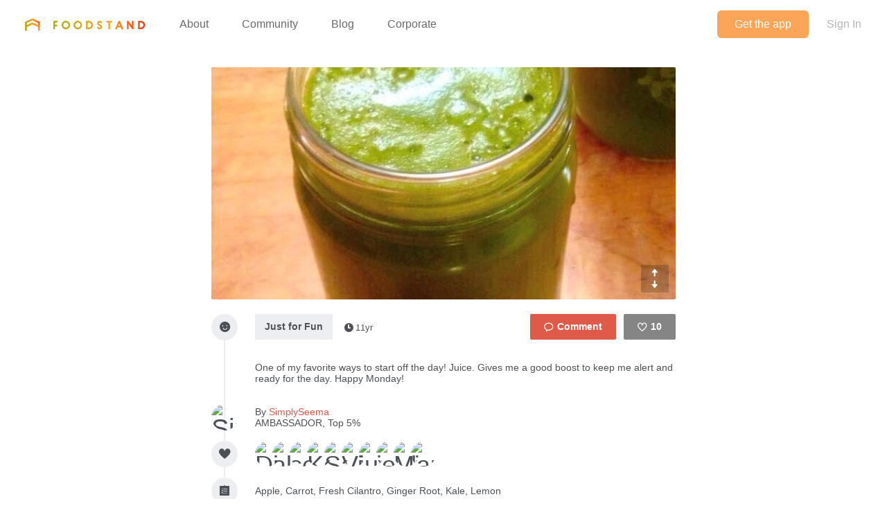

--- FILE ---
content_type: text/html; charset=utf-8
request_url: https://www.thefoodstand.com/posts/4116-simplyseema-health-and-yoga-wseema-one-of-my-favorite-ways-to?page=3
body_size: 7299
content:
<!DOCTYPE html>
<html class='no-js' itemscope='' itemtype='http://schema.org/Thing' lang='en-US' xmlns:fb='http://www.facebook.com/2008/fbml' xmlns:og='http://opengraphprotocol.org/schema/'>
<head>
<meta content='text/html; charset=UTF-8' http-equiv='Content-Type'>
<meta charset='utf-8'>
<meta content='IE=edge,chrome=1' http-equiv='X-UA-Compatible'>
<meta content='width=device-width,initial-scale=1' name='viewport'>
<meta content='photo' name='twitter:card'>
<meta content='@thefoodstand' name='twitter:site'>
<meta content='One of my favorite ways to start off the day! Juice. Gives me a good boost to... - SimplySeema&#39;s Post On Foodstand' name='twitter:title'>
<meta content='https://foodstand.imgix.net/uploads/post/photo/4116/photo_002.jpg?w=640&amp;h=640' name='twitter:image'>

<meta name="csrf-param" content="authenticity_token" />
<meta name="csrf-token" content="n1DFGh5Q2pQi5Fnv0h2PZ495Ii15eVglteNA5HqXNOXPZc88Drak/N1yzuG5M9Crt8f9xk+U43F3hLDB25TG6g==" />
<base href=''>
<meta charset='utf-8'>
<title>One of my favorite ways to start off the day! Juice. Gives me a good boost to... - SimplySeema&#39;s Post On Foodstand | Diet ID</title>
<link href='/assets/favicon-e506e056ddc9cac9d74bebb5934a718549861a7abc9abfa02b660de3ef6388eb.ico' rel='shortcut icon' type='image/x-icon'>
<meta content='Diet ID' property='og:site_name'>
<meta content='One of my favorite ways to start off the day! Juice. Gives me a good boost to... - SimplySeema&#39;s Post On Foodstand' property='og:title'>
<meta content='website' property='og:type'>
<meta content='One of my favorite ways to start off the day! Juice. Gives me a good boost to... - SimplySeema&#39;s Post On Foodstand' itemprop='name'>
<meta content='https://foodstand.imgix.net/uploads/post/photo/4116/photo_002.jpg?w=640&amp;h=640' property='og:image'>
<meta content='90e41e9e7a02d9111ee2a1281a5cd900' name='p:domain_verify'>
<link href='https://foodstand.imgix.net/uploads/post/photo/4116/photo_002.jpg?w=640&amp;h=640' rel='image_src'>
<link href='https://www.thefoodstand.com/posts/4116-simplyseema-health-and-yoga-wseema-one-of-my-favorite-ways-to' rel='canonical'>
<!-- = render partial: 'application/typekit' -->
<!-- %script{:src => "//cdn.optimizely.com/js/2212880585.js"} -->
<link rel="stylesheet" media="all" href="/assets/desktop-41e85eef02ee0ea2c3d5ce81e106c5e144c4012333c0fc9dd3c20b26ae386bcd.css" />
<link rel="stylesheet" media="(max-width: 768px)" href="/assets/mobile-0afaaf72512a84cca500d66cce1930458333e01afb7f290f30ac90b6e2e84a19.css" />

<script>
  window.FS_ENV = {
    ENVIRONMENT: "production",
    GOOGLE_STATIC_MAPS_KEY: "AIzaSyCctLWZxQHwn-yPVsM8jlGCjWvGxVJocQc",
    FACEBOOK_APP_KEY: "1463063450675316",
    FOURSQUARE_CLIENT_ID: "NEJQM4TZMCGUGMNSEBPWBWWX2RWXEPPJVKOSNADMZU5XGUEL",
    INSTAGRAM_CLIENT_ID: "04375bc3f7ec4fe8adad85ad59cd3a52",
    CURRENT_USER: {}
  };
</script>
<script async defer src='https://maps.googleapis.com/maps/api/js?key=AIzaSyCctLWZxQHwn-yPVsM8jlGCjWvGxVJocQc&amp;callback=attachDynamicGoogleMaps'></script>


<script src="/assets/application-0bcfe1601283053747e6e586411cf1b58c771fe34aa664af3203e997d5522ea3.js"></script>
<script src="/packs/js/application-2df94a0e8bd2d1402067.js"></script>
  <script>
    (function(i,s,o,g,r,a,m){i['GoogleAnalyticsObject']=r;i[r]=i[r]||function(){
        (i[r].q=i[r].q||[]).push(arguments)},i[r].l=1*new Date();a=s.createElement(o),
      m=s.getElementsByTagName(o)[0];a.async=1;a.src=g;m.parentNode.insertBefore(a,m)
    })(window,document,'script','//www.google-analytics.com/analytics.js','ga');

    ga('create', "UA-48449564-2", 'auto');
    ga('send', 'pageview');
  </script>

</head>
<body class=' '>
<header class='header' id='menu-drawer'>
<div class='header-container'>
<h1 class='header-brand'><a href="/">Foodstand</a></h1>
<button class='header-hamburger no-hover' name='Menu' type='button' value='Menu'>
<span></span>
<span></span>
<span></span>
</button>
<nav class='header-nav'>
<ul class='header-navItems header-navItems__left'>
<li class='header-navItem'>
<a href="/about-foodstand"><span>About</span>
</a></li>
<li class='header-navItem'>
<a href="/community"><span>Community</span>
</a></li>
<li class='header-navItem'>
<a href="http://blog.thefoodstand.com"><span>Blog</span>
</a></li>
<li class='header-navItem'>
<a href="/corporate"><span>Corporate</span>
</a></li>
</ul>
<ul class='header-navItems header-navItems__right'>
<li class='header-navItem'>
<a href="/download"><span class='header-navItems__getTheApp'>
Get the app
</span>
</a></li>
<li class='header-navItem'>
<a class="header-auth-cta" data-auth-required="default" href="/sign-in"><span>Sign In</span>
</a></li>
</ul>
</nav>
</div>
</header>

<div class='content post-page food_lover' id='content'>
<header class='header' id='menu'>
<div class='header-container'>
<h1 class='header-brand'><a href="/">Foodstand</a></h1>
<button class='header-hamburger no-hover' name='Menu' type='button' value='Menu'>
<span></span>
<span></span>
<span></span>
</button>
<nav class='header-nav'>
<ul class='header-navItems header-navItems__left'>
<li class='header-navItem'>
<a href="/about-foodstand"><span>About</span>
</a></li>
<li class='header-navItem'>
<a href="/community"><span>Community</span>
</a></li>
<li class='header-navItem'>
<a href="http://blog.thefoodstand.com"><span>Blog</span>
</a></li>
<li class='header-navItem'>
<a href="/corporate"><span>Corporate</span>
</a></li>
</ul>
<ul class='header-navItems header-navItems__right'>
<li class='header-navItem'>
<a href="/download"><span class='header-navItems__getTheApp'>
Get the app
</span>
</a></li>
<li class='header-navItem'>
<a class="header-auth-cta" data-auth-required="default" href="/sign-in"><span>Sign In</span>
</a></li>
</ul>
</nav>
</div>
</header>

<a class="profile-bg-color openInAppButton " href="/download?app_url=post%2F4116">OPEN IN THE APP</a>


<div class='content-inner'>



<div class='is-photoPost post post-4116'>
<div class='food_lover post-meta'>
<section class='postImage' id='js-expandable-4116'>
<div class='postImage-holder' style='background-image: url(&#39;https://foodstand.imgix.net/uploads/post/photo/4116/photo_002.jpg?fit=crop&amp;h=640&amp;w=640&#39;)'></div>
<a class="postImage-expand js-toggle-expand no-hover" href="#js-expandable-4116"></a>
</section>

<div class='postInfo-wrapper'>
<div class='post-buttons'>
<a class="commentBtn commentBtn--noComments profile-bg-color js-commentBtn-4116" data-auth-required="Please sign in to comment" href="/sign-in"><span class='commentBtn-icon'></span>
<span class='commentBtn-count'>
<span>0</span>
</span>
</a>
<form class="likeBtn likeBtn-4116 is-unliked" id="edit_post_4116" action="/sign-in" accept-charset="UTF-8" method="get"><input name="utf8" type="hidden" value="&#x2713;" /><button class='likeBtn-submit profile-bg-color' data-auth-required='Please sign in to like this post'>
<span class='likeBtn-count'>10</span>
<span class='likeBtn-text'>Like</span>
</button>
</form>
</div>
<section class='postInfo'>
<div class='postSection-icon'>
<div class='icon-type-fun postTypeIcon'></div>
</div>
<div class='postSection-content'>
<div class='postInfo-typeBtns'>
<a class="postTypeBtn" href="#">Just for Fun</a>

<span class='timestamp'>
<span class='fs-icon icon-clock'></span><span>11yr</span></span>

</div>
</div>
</section>
</div>

<section class='postContent'>
<div class='postSection-icon'>
<div class='postTypeIcon--placeholder'></div>
</div>
<div class='postSection-content'>
<p><span>One of my favorite ways to start off the day! Juice. Gives me a good boost to keep me alert and ready for the day. Happy Monday!</span></p>
</div>
</section>

<section class='postByline'>
<div class='postSection-icon'>
<div class='avatar food_lover userAvatar' style='width: 38px; height: 38px; font-size: 38px; border-radius: 19.0px; line-height: 38px;'>
<a href="/u/simplyseema"><img alt="SimplySeema" style="width: 38px; height: 38px; font-size: 38px; border-radius: 19.0px; line-height: 38px;" class="userAvatar--img" src="https://foodstand.imgix.net/uploads/user/photo/62394/avatar.jpg?dpr=2&fit=crop&h=38&w=38" />
</a></div>

</div>
<div class='postSection-content'>
By
<a class="postByline-username" href="/u/simplyseema">SimplySeema</a>
<br>
<span class='postByline-tagline'>AMBASSADOR, Top 5%</span>
</div>
</section>

<section class='postLikes'>
<div class='postSection-icon'>
<div class='postTypeIcon icon-heart-filled'></div>
</div>
<div class='postSection-content'>
<div class='postLikes-likers'>
<div class='food_lover postLikes-liker userAvatar' style='width: 36px; height: 36px; font-size: 36px; border-radius: 18.0px; line-height: 36px;'>
<a href="/u/dietid_teamdietitians"><img alt="DietID_TeamDietitians" style="width: 36px; height: 36px; font-size: 36px; border-radius: 18.0px; line-height: 36px;" class="userAvatar--img" src="https://foodstand.imgix.net/uploads/user/photo/2551/ed5d5af8-ac05-fd31-281e-abd2e8954bd0.jpg?dpr=2&fit=crop&h=36&w=36" />
</a></div>

<div class='food_lover postLikes-liker userAvatar' style='width: 36px; height: 36px; font-size: 36px; border-radius: 18.0px; line-height: 36px;'>
<a href="/u/akhilg2002"><img alt="akhilg2002" style="width: 36px; height: 36px; font-size: 36px; border-radius: 18.0px; line-height: 36px;" class="userAvatar--img" src="https://foodstand.imgix.net/uploads/user/photo/3721/avatar.jpg?dpr=2&fit=crop&h=36&w=36" />
</a></div>

<div class='chef postLikes-liker userAvatar' style='width: 36px; height: 36px; font-size: 36px; border-radius: 18.0px; line-height: 36px;'>
<a href="/u/servemenow"><img alt="serveMEnow" style="width: 36px; height: 36px; font-size: 36px; border-radius: 18.0px; line-height: 36px;" class="userAvatar--img" src="https://foodstand.imgix.net/uploads/user/photo/61687/1431526585469.jpg?dpr=2&fit=crop&h=36&w=36" />
</a></div>

<div class='food_lover postLikes-liker userAvatar' style='width: 36px; height: 36px; font-size: 36px; border-radius: 18.0px; line-height: 36px;'>
<a href="/u/kenb"><img alt="KenB" style="width: 36px; height: 36px; font-size: 36px; border-radius: 18.0px; line-height: 36px;" class="userAvatar--img" src="https://foodstand.imgix.net/uploads/user/photo/62236/1410016069118.jpg?dpr=2&fit=crop&h=36&w=36" />
</a></div>

<div class='food_lover postLikes-liker userAvatar' style='width: 36px; height: 36px; font-size: 36px; border-radius: 18.0px; line-height: 36px;'>
<a href="/u/sarah_phillips"><img alt="Sarah_Phillips" style="width: 36px; height: 36px; font-size: 36px; border-radius: 18.0px; line-height: 36px;" class="userAvatar--img" src="https://foodstand.imgix.net/uploads/user/photo/62482/1418908711428.jpg?dpr=2&fit=crop&h=36&w=36" />
</a></div>

<div class='food_lover postLikes-liker userAvatar' style='width: 36px; height: 36px; font-size: 36px; border-radius: 18.0px; line-height: 36px;'>
<a href="/u/violettedaily"><img alt="VioletteDaily" style="width: 36px; height: 36px; font-size: 36px; border-radius: 18.0px; line-height: 36px;" class="userAvatar--img" src="https://foodstand.imgix.net/uploads/user/photo/67085/1423157299277.jpg?dpr=2&fit=crop&h=36&w=36" />
</a></div>

<div class='food_lover postLikes-liker userAvatar' style='width: 36px; height: 36px; font-size: 36px; border-radius: 18.0px; line-height: 36px;'>
<a href="/u/justcooknyc"><img alt="justcooknyc" style="width: 36px; height: 36px; font-size: 36px; border-radius: 18.0px; line-height: 36px;" class="userAvatar--img" src="https://foodstand.imgix.net/uploads/user/photo/71438/1418702692971.jpg?dpr=2&fit=crop&h=36&w=36" />
</a></div>

<div class='food_lover postLikes-liker userAvatar' style='width: 36px; height: 36px; font-size: 36px; border-radius: 18.0px; line-height: 36px;'>
<a href="/u/jessicaholmes"><img alt="jessicaholmes" style="width: 36px; height: 36px; font-size: 36px; border-radius: 18.0px; line-height: 36px;" class="userAvatar--img" src="https://foodstand.imgix.net/uploads/user/photo/72540/avatar.jpg?dpr=2&fit=crop&h=36&w=36" />
</a></div>

<div class='food_lover postLikes-liker userAvatar' style='width: 36px; height: 36px; font-size: 36px; border-radius: 18.0px; line-height: 36px;'>
<a href="/u/michaelhalle"><img alt="MichaelHalle" style="width: 36px; height: 36px; font-size: 36px; border-radius: 18.0px; line-height: 36px;" class="userAvatar--img" src="https://foodstand.imgix.net/uploads/user/photo/80907/avatar.jpg?dpr=2&fit=crop&h=36&w=36" />
</a></div>

<div class='food_lover postLikes-liker userAvatar' style='width: 36px; height: 36px; font-size: 36px; border-radius: 18.0px; line-height: 36px;'>
<a href="/u/lapanda"><img alt="lapanda" style="width: 36px; height: 36px; font-size: 36px; border-radius: 18.0px; line-height: 36px;" class="userAvatar--img" src="https://foodstand.imgix.net/uploads/user/photo/83802/1432369406468.jpg?dpr=2&fit=crop&h=36&w=36" />
</a></div>


</div>
</div>
</section>





<section class='postTags'>
<div class='postSection-icon'>
<div class='postTypeIcon icon-list-with-bg'></div>
</div>
<div class='postSection-content'>
Apple, Carrot, Fresh Cilantro, Ginger Root, Kale, Lemon
</div>
</section>


<section class='postLocation'>
<div class='postSection-icon'>
<a class="postTypeIcon icon-location-hit" href="/location/404-health-and-yoga-wseema"></a>
</div>
<div class='postSection-content'>
<div class='postLocation-overlay'>
<a class="postLocation-overlayContent" href="/location/404-health-and-yoga-wseema"><div class='locationBlock adr'>
<div class='locationBlock-meta'>
<div class='locationBlock-name'>Health &amp; Yoga w/Seema</div>
<div class='locationBlock-streetAddress street-address'>67 Irving Pl</div>
<div class='locationBlock-cityStateZip'>
<span class='locality'>New York</span>
<span class='region'>NY</span>
<span class='postal-code'>10003</span>
</div>
</div>
</div>

</a></div>
<div class='postLocation-map js-googleMapView' data-google-map-scroll-wheel='false' data-google-map-type='dynamic' data-google-map-zoom='13' data-latitude='40.736679' data-longitude='-73.986961'></div>
</div>
</section>

</div>
<div class='post-spacer'>
<section class='postSection'></section>
</div>
<hr class='post-rule'>
<div class='post-comments'>
<section class='postComments' id='comments'>
<div class='food_lover post-buttons'>
<a class="commentBtn commentBtn--noComments profile-bg-color js-commentBtn-4116" data-auth-required="Please sign in to comment" href="/sign-in"><span class='commentBtn-icon'></span>
<span class='commentBtn-count'>
<span>0</span>
</span>
</a>
<form class="likeBtn likeBtn-4116 is-unliked" id="edit_post_4116" action="/sign-in" accept-charset="UTF-8" method="get"><input name="utf8" type="hidden" value="&#x2713;" /><button class='likeBtn-submit profile-bg-color' data-auth-required='Please sign in to like this post'>
<span class='likeBtn-count'>10</span>
<span class='likeBtn-text'>Like</span>
</button>
</form>
</div>
<ul class='comments post-4116-comments'>

</ul>

</section>
<section class='food_lover postNewComment'>
<div data-auth-required='Please sign in before commenting'>
<form class="newComment" id="new_comment" action="/posts/4116-simplyseema-health-and-yoga-wseema-one-of-my-favorite-ways-to/comments" accept-charset="UTF-8" data-remote="true" method="post"><input name="utf8" type="hidden" value="&#x2713;" /><textarea class="newComment-body " placeholder="Add a comment..." rows="3" name="comment[body]" id="comment_body">
</textarea>
<input type="submit" name="commit" value="Send" class="newComment-submit profile-border-color profile-bg-color" data-disable-with="Send" />
</form></div>

</section>

</div>
</div>
<div class='relatedPosts'>
<div class='food_lover is-photoPost postPreview' id='post-11668'>
<a class="postPreview-image profile-bg-color" href="/posts/11668-simplyseema-post-workout-smoothie-i-d-love-to-try-a-smoothie-that"><div>
<div class='postPreview-imageOverlay'>
<div class='postPreview-typeIconWrapper'>
<div class='icon-type-question postTypeIcon'></div>
</div>
<div class='postPreview-textWrapper'>
<div class='postPreview-title'>Post workout smoothie. I&#39;d love to try a smoothie that tastes creamy without banana. Any recommendations? Fav smoothie?</div>
<div class='postPreview-extras'>
<span class='postPreview-timestamp'><span class='timestamp'>
<span class='fs-icon icon-clock'></span><span>10yr</span></span>
</span>
<span class='postPreview-locationName'>Health &amp; Yoga w/Seema</span>
</div>
</div>
</div>
<img alt="Smoothie is filled with protein, vitamins and antioxidants. 

Ing: homemade almond milk, filtered..." src="https://foodstand.imgix.net/uploads/post/photo/11668/8695395b-a631-f184-e75b-b5d7e475931c.jpg?bri=-20&con=-20&fit=crop&h=640&w=640" />
</div>
</a><div class='postPreview-byline'>
<a class="postPreview-user" href="/u/simplyseema"><div class='postPreview-userWrapper'>
<div class='postPreview-userAvatarWrapper'>
<div class='food_lover postPreview-userAvatar userAvatar' style='width: 60px; height: 60px; font-size: 60px; border-radius: 30.0px; line-height: 60px;'>
<div class='postPreview-userAvatar food_lover'>
<img alt="SimplySeema" style="width: 60px; height: 60px; font-size: 60px; border-radius: 30.0px; line-height: 60px;" class="userAvatar--img" src="https://foodstand.imgix.net/uploads/user/photo/62394/avatar.jpg?dpr=2&fit=crop&h=60&w=60" />
</div>
</div>

</div>
<div class='postPreview-userInfoWrapper'>
<div class='postPreview-username profile-color'>SimplySeema</div>
<div class='postPreview-tagline'>Food-Lover, AMBASSADOR, Top 5%</div>
</div>
</div>
</a><div class='postPreview-actions'>
<form class="likeBtn likeBtn-11668 is-unliked" id="edit_post_11668" action="/sign-in" accept-charset="UTF-8" method="get"><input name="utf8" type="hidden" value="&#x2713;" /><button class='likeBtn-submit profile-bg-color' data-auth-required='Please sign in to like this post'>
<span class='likeBtn-count'>2</span>
<span class='likeBtn-text'>Like</span>
</button>
</form>
</div>
</div>
<div class='postPreview-discussion'>
<div class='postPreview-description'>
<span>Smoothie is filled with protein, vitamins and antioxidants. </span>

<span>Ing: homemade almond milk, filtered water, 1/2 banana, handful of blueberries, scoop of green powder, flax meal, chia seeds, spoon of a...</span>
</div>
<div class='postPreview-comments'>
<ul class='comments post-11668-comments'>
<li class='comment food_lover' id='comment-6058'>
<div class='comment-content'>
<a class="comment-username profile-color food_lover" href="/u/healthyharlequin">HealthyHarlequin
</a><span class='comment-body'><span>Avocado!</span></span>
</div>
</li>
<li class='comment food_lover' id='comment-6061'>
<div class='comment-content'>
<a class="comment-username profile-color food_lover" href="/u/simplyseema">SimplySeema
</a><span class='comment-body'><span><a class="profile-color" href="/u/HealthyHarlequin">@HealthyHarlequin</a> yes, I eat them all the time on their own. Whats your go-to smoothie?</span></span>
</div>
</li>
<li class='comment food_lover' id='comment-6075'>
<div class='comment-content'>
<a class="comment-username profile-color food_lover" href="/u/lauren">lauren
</a><span class='comment-body'><span>I second avocado! And nut butters!</span></span>
</div>
</li>

</ul>

<a class="postPreview-seeMore" href="/posts/11668-simplyseema-post-workout-smoothie-i-d-love-to-try-a-smoothie-that#comments">See all 4 comments...
</a></div>
</div>
<div class='postPreview-footer'>
<a class="postPreview-footerBtn" href="/posts/11668-simplyseema-post-workout-smoothie-i-d-love-to-try-a-smoothie-that?comment=true"><span class='postPreview-footerBtnWrapper'>Add a comment...</span>
</a></div>
</div>

<div class='food_lover is-photoPost postPreview' id='post-11659'>
<a class="postPreview-image profile-bg-color" href="/posts/11659-simplyseema-turmeric-to-the-face-health-and-yoga-wseema"><div>
<div class='postPreview-imageOverlay'>
<div class='postPreview-typeIconWrapper'>
<div class='icon-type-info postTypeIcon'></div>
</div>
<div class='postPreview-textWrapper'>
<div class='postPreview-title'>Turmeric to the face.</div>
<div class='postPreview-extras'>
<span class='postPreview-timestamp'><span class='timestamp'>
<span class='fs-icon icon-clock'></span><span>10yr</span></span>
</span>
<span class='postPreview-locationName'>Health &amp; Yoga w/Seema</span>
</div>
</div>
</div>
<img alt="It&#39;s a fun weekly ritual that keeps my skin soft, clean and helps my rosacea. 

Turmeric has anti..." src="https://foodstand.imgix.net/uploads/post/photo/11659/5ccd59fe-949a-f427-bb9e-42cb849dc702.jpg?bri=-20&con=-20&fit=crop&h=640&w=640" />
</div>
</a><div class='postPreview-byline'>
<a class="postPreview-user" href="/u/simplyseema"><div class='postPreview-userWrapper'>
<div class='postPreview-userAvatarWrapper'>
<div class='food_lover postPreview-userAvatar userAvatar' style='width: 60px; height: 60px; font-size: 60px; border-radius: 30.0px; line-height: 60px;'>
<div class='postPreview-userAvatar food_lover'>
<img alt="SimplySeema" style="width: 60px; height: 60px; font-size: 60px; border-radius: 30.0px; line-height: 60px;" class="userAvatar--img" src="https://foodstand.imgix.net/uploads/user/photo/62394/avatar.jpg?dpr=2&fit=crop&h=60&w=60" />
</div>
</div>

</div>
<div class='postPreview-userInfoWrapper'>
<div class='postPreview-username profile-color'>SimplySeema</div>
<div class='postPreview-tagline'>Food-Lover, AMBASSADOR, Top 5%</div>
</div>
</div>
</a><div class='postPreview-actions'>
<form class="likeBtn likeBtn-11659 is-unliked" id="edit_post_11659" action="/sign-in" accept-charset="UTF-8" method="get"><input name="utf8" type="hidden" value="&#x2713;" /><button class='likeBtn-submit profile-bg-color' data-auth-required='Please sign in to like this post'>
<span class='likeBtn-count'>4</span>
<span class='likeBtn-text'>Like</span>
</button>
</form>
</div>
</div>
<div class='postPreview-discussion'>
<div class='postPreview-description'>
<span>It&#39;s a fun weekly ritual that keeps my skin soft, clean and helps my rosacea. </span>

<span>Turmeric has antioxidants and may help reduce inflammation for psoriasis, eczema, acne and other skin conditions. Try...</span>
</div>
<div class='postPreview-comments'>
<ul class='comments post-11659-comments'>
<li class='comment food_lover' id='comment-6042'>
<div class='comment-content'>
<a class="comment-username profile-color food_lover" href="/u/dietid_teamdietitians">DietID_TeamDietitians
</a><span class='comment-body'><span>Yes!!! No staining? Cc <a class="profile-color" href="/u/JenniferEmilson">@JenniferEmilson</a></span></span>
</div>
</li>
<li class='comment food_lover' id='comment-6048'>
<div class='comment-content'>
<a class="comment-username profile-color food_lover" href="/u/simplyseema">SimplySeema
</a><span class='comment-body'><span>@Rachna totally, no stain 😁</span></span>
</div>
</li>
<li class='comment food_lover' id='comment-6056'>
<div class='comment-content'>
<a class="comment-username profile-color food_lover" href="/u/healthyharlequin">HealthyHarlequin
</a><span class='comment-body'><span>Funny cuz it always stains my fingers!</span></span>
</div>
</li>

</ul>

<a class="postPreview-seeMore" href="/posts/11659-simplyseema-turmeric-to-the-face-health-and-yoga-wseema#comments">See all 4 comments...
</a></div>
</div>
<div class='postPreview-footer'>
<a class="postPreview-footerBtn" href="/posts/11659-simplyseema-turmeric-to-the-face-health-and-yoga-wseema?comment=true"><span class='postPreview-footerBtnWrapper'>Add a comment...</span>
</a></div>
</div>

<div class='food_lover is-photoPost postPreview' id='post-11648'>
<a class="postPreview-image profile-bg-color" href="/posts/11648-simplyseema-good-meal-vs-maple-tonight-good-meal-is-winning-in"><div>
<div class='postPreview-imageOverlay'>
<div class='postPreview-typeIconWrapper'>
<div class='icon-type-question postTypeIcon'></div>
</div>
<div class='postPreview-textWrapper'>
<div class='postPreview-title'>Good meal vs Maple tonight. Good meal is winning in quickness &amp; nuts over sugar filled cookie treat. What&#39;s your favorite healthy delivery spot?</div>
<div class='postPreview-extras'>
<span class='postPreview-timestamp'><span class='timestamp'>
<span class='fs-icon icon-clock'></span><span>10yr</span></span>
</span>
</div>
</div>
</div>
<img alt="SimplySeema&#39;s post" src="https://foodstand.imgix.net/uploads/post/photo/11648/9e713cae-9bed-0bcd-8082-e37690a3a2f3.jpg?bri=-20&con=-20&fit=crop&h=640&w=640" />
</div>
</a><div class='postPreview-byline'>
<a class="postPreview-user" href="/u/simplyseema"><div class='postPreview-userWrapper'>
<div class='postPreview-userAvatarWrapper'>
<div class='food_lover postPreview-userAvatar userAvatar' style='width: 60px; height: 60px; font-size: 60px; border-radius: 30.0px; line-height: 60px;'>
<div class='postPreview-userAvatar food_lover'>
<img alt="SimplySeema" style="width: 60px; height: 60px; font-size: 60px; border-radius: 30.0px; line-height: 60px;" class="userAvatar--img" src="https://foodstand.imgix.net/uploads/user/photo/62394/avatar.jpg?dpr=2&fit=crop&h=60&w=60" />
</div>
</div>

</div>
<div class='postPreview-userInfoWrapper'>
<div class='postPreview-username profile-color'>SimplySeema</div>
<div class='postPreview-tagline'>Food-Lover, AMBASSADOR, Top 5%</div>
</div>
</div>
</a><div class='postPreview-actions'>
<form class="likeBtn likeBtn-11648 is-unliked" id="edit_post_11648" action="/sign-in" accept-charset="UTF-8" method="get"><input name="utf8" type="hidden" value="&#x2713;" /><button class='likeBtn-submit profile-bg-color' data-auth-required='Please sign in to like this post'>
<span class='likeBtn-count'>3</span>
<span class='likeBtn-text'>Like</span>
</button>
</form>
</div>
</div>
<div class='postPreview-discussion'>
<div class='postPreview-comments'>
<ul class='comments post-11648-comments'>
<li class='comment food_lover' id='comment-6013'>
<div class='comment-content'>
<a class="comment-username profile-color food_lover" href="/u/redwood">redwood
</a><span class='comment-body'><span>I didn&#39;t know about good meal. Good to know!</span></span>
</div>
</li>
<li class='comment food_lover' id='comment-6030'>
<div class='comment-content'>
<a class="comment-username profile-color food_lover" href="/u/simplyseema">SimplySeema
</a><span class='comment-body'><span><a class="profile-color" href="/u/redwood">@redwood</a> they are great! I like how they share nutrition facts and each ingredient used in their dishes.</span></span>
</div>
</li>
<li class='comment food_lover' id='comment-6044'>
<div class='comment-content'>
<a class="comment-username profile-color food_lover" href="/u/sugardetoxme">sugardetoxme
</a><span class='comment-body'><span>I hadn&#39;t heard of Good Meal either. It&#39;d be nice to have a roundup of meal delivery options</span></span>
</div>
</li>

</ul>

<a class="postPreview-seeMore" href="/posts/11648-simplyseema-good-meal-vs-maple-tonight-good-meal-is-winning-in#comments">See all 4 comments...
</a></div>
</div>
<div class='postPreview-footer'>
<a class="postPreview-footerBtn" href="/posts/11648-simplyseema-good-meal-vs-maple-tonight-good-meal-is-winning-in?comment=true"><span class='postPreview-footerBtnWrapper'>Add a comment...</span>
</a></div>
</div>

<div class='food_lover is-photoPost postPreview' id='post-11641'>
<a class="postPreview-image profile-bg-color" href="/posts/11641-simplyseema-hot-chocolate-and-leftovers-topped-with-cortido-morado"><div>
<div class='postPreview-imageOverlay'>
<div class='postPreview-typeIconWrapper'>
<div class='icon-type-tip postTypeIcon'></div>
</div>
<div class='postPreview-textWrapper'>
<div class='postPreview-title'>Hot chocolate and leftovers topped with Cortido Morado! Obsessed with Cortido Morado from Hawthorne Valley! Have you tried it?</div>
<div class='postPreview-extras'>
<span class='postPreview-timestamp'><span class='timestamp'>
<span class='fs-icon icon-clock'></span><span>10yr</span></span>
</span>
<span class='postPreview-linkUrl'>farmtopeople.com</span>
<span class='postPreview-locationName'>Health &amp; Yoga w/Seema</span>
</div>
</div>
</div>
<img alt="Cortido Morado is fermented organic: chopped red cabbage, carrots, onions, jalapeños, cumin, unre..." src="https://foodstand.imgix.net/uploads/post/photo/11641/7afe6fe3-9938-e982-7596-5745c28702a1.jpg?bri=-20&con=-20&fit=crop&h=640&w=640" />
</div>
</a><div class='postPreview-byline'>
<a class="postPreview-user" href="/u/simplyseema"><div class='postPreview-userWrapper'>
<div class='postPreview-userAvatarWrapper'>
<div class='food_lover postPreview-userAvatar userAvatar' style='width: 60px; height: 60px; font-size: 60px; border-radius: 30.0px; line-height: 60px;'>
<div class='postPreview-userAvatar food_lover'>
<img alt="SimplySeema" style="width: 60px; height: 60px; font-size: 60px; border-radius: 30.0px; line-height: 60px;" class="userAvatar--img" src="https://foodstand.imgix.net/uploads/user/photo/62394/avatar.jpg?dpr=2&fit=crop&h=60&w=60" />
</div>
</div>

</div>
<div class='postPreview-userInfoWrapper'>
<div class='postPreview-username profile-color'>SimplySeema</div>
<div class='postPreview-tagline'>Food-Lover, AMBASSADOR, Top 5%</div>
</div>
</div>
</a><div class='postPreview-actions'>
<form class="likeBtn likeBtn-11641 is-unliked" id="edit_post_11641" action="/sign-in" accept-charset="UTF-8" method="get"><input name="utf8" type="hidden" value="&#x2713;" /><button class='likeBtn-submit profile-bg-color' data-auth-required='Please sign in to like this post'>
<span class='likeBtn-count'>4</span>
<span class='likeBtn-text'>Like</span>
</button>
</form>
</div>
</div>
<div class='postPreview-discussion'>
<div class='postPreview-description'>
<span>Cortido Morado is fermented organic: chopped red cabbage, carrots, onions, jalapeños, cumin, unrefined sea salt. Absolutely savory and delicious. Super colorful, flavorful and has good bacteria for...</span>
</div>
<div class='postPreview-comments'>
<ul class='comments post-11641-comments'>
<li class='comment food_lover' id='comment-5975'>
<div class='comment-content'>
<a class="comment-username profile-color food_lover" href="/u/dietid_teamdietitians">DietID_TeamDietitians
</a><span class='comment-body'><span>Have never had this but will definitely make it into my repertoire of easy toppings to make veggies awesome!</span></span>
</div>
</li>
<li class='comment food_lover' id='comment-5979'>
<div class='comment-content'>
<a class="comment-username profile-color food_lover" href="/u/simplyseema">SimplySeema
</a><span class='comment-body'><span>@Rachna it&#39;s amazing! You can pick it up at the Union square market on Wed and Sat. You&#39;ll love it. :)</span></span>
</div>
</li>

</ul>

</div>
</div>
<div class='postPreview-footer'>
<a class="postPreview-footerBtn" href="/posts/11641-simplyseema-hot-chocolate-and-leftovers-topped-with-cortido-morado?comment=true"><span class='postPreview-footerBtnWrapper'>Add a comment...</span>
</a></div>
</div>


<div class="pagination"><a class="previous_page" rel="prev" href="/posts/4116-simplyseema-health-and-yoga-wseema-one-of-my-favorite-ways-to?page=2">&#8592; Previous</a> <a href="/posts/4116-simplyseema-health-and-yoga-wseema-one-of-my-favorite-ways-to?page=1">1</a> <a rel="prev" href="/posts/4116-simplyseema-health-and-yoga-wseema-one-of-my-favorite-ways-to?page=2">2</a> <em class="current">3</em> <a rel="next" href="/posts/4116-simplyseema-health-and-yoga-wseema-one-of-my-favorite-ways-to?page=4">4</a> <a href="/posts/4116-simplyseema-health-and-yoga-wseema-one-of-my-favorite-ways-to?page=5">5</a> <a href="/posts/4116-simplyseema-health-and-yoga-wseema-one-of-my-favorite-ways-to?page=6">6</a> <a href="/posts/4116-simplyseema-health-and-yoga-wseema-one-of-my-favorite-ways-to?page=7">7</a> <a href="/posts/4116-simplyseema-health-and-yoga-wseema-one-of-my-favorite-ways-to?page=8">8</a> <a class="next_page" rel="next" href="/posts/4116-simplyseema-health-and-yoga-wseema-one-of-my-favorite-ways-to?page=4">Next &#8594;</a></div>
</div>

</div>

<div class='footer-push'></div>
</div>
<footer class='footer'>
<div class='footer-container'>
<div class='footer-socialLinks'>
<a target="_blank" class="footer-socialLink--facebook" href="https://www.facebook.com/pages/Foodstand/661444483879531"><span>Foodstand on Facebook</span>
</a><a target="_blank" class="footer-socialLink--twitter" href="https://twitter.com/TheFoodstand"><span>Foodstand on Twitter</span>
</a><a target="_blank" class="footer-socialLink--instagram" href="http://instagram.com/thefoodstand"><span>Foodstand on Instagram</span>
</a></div>
<div class='footer__links'>
<a href="/faq">FAQs</a>
<a href="/support">Support</a>
<a href="mailto:info@dietid.com?subject=Question">Contact Us</a>
<a href="/privacy">Privacy</a>
<a href="/partners-and-credits">Partners &amp; Credits</a>
</div>
</div>
</footer>


<div class='foodstand-js-auth foodstand-auth-dialog'>
&nbsp;
</div>

</body>
</html>


--- FILE ---
content_type: text/css
request_url: https://www.thefoodstand.com/assets/desktop-41e85eef02ee0ea2c3d5ce81e106c5e144c4012333c0fc9dd3c20b26ae386bcd.css
body_size: 27921
content:
/*! normalize.css v3.0.2 | MIT License | git.io/normalize */html{font-family:sans-serif;-ms-text-size-adjust:100%;-webkit-text-size-adjust:100%}body{margin:0}article,aside,details,figcaption,figure,footer,header,hgroup,main,menu,nav,section,summary{display:block}audio,canvas,progress,video{display:inline-block;vertical-align:baseline}audio:not([controls]){display:none;height:0}[hidden],template{display:none}a{background-color:transparent}a:active,a:hover{outline:0}abbr[title]{border-bottom:1px dotted}b,strong{font-weight:bold}dfn{font-style:italic}h1{font-size:2em;margin:0.67em 0}mark{background:#ff0;color:#000}small{font-size:80%}sub,sup{font-size:75%;line-height:0;position:relative;vertical-align:baseline}sup{top:-0.5em}sub{bottom:-0.25em}img{border:0}svg:not(:root){overflow:hidden}figure{margin:1em 40px}hr{-moz-box-sizing:content-box;box-sizing:content-box;height:0}pre{overflow:auto}code,kbd,pre,samp{font-family:monospace, monospace;font-size:1em}button,input,optgroup,select,textarea{color:inherit;font:inherit;margin:0}button{overflow:visible}button,select{text-transform:none}button,html input[type="button"],input[type="reset"],input[type="submit"]{-webkit-appearance:button;cursor:pointer}button[disabled],html input[disabled]{cursor:default}button::-moz-focus-inner,input::-moz-focus-inner{border:0;padding:0}input{line-height:normal}input[type="checkbox"],input[type="radio"]{box-sizing:border-box;padding:0}input[type="number"]::-webkit-inner-spin-button,input[type="number"]::-webkit-outer-spin-button{height:auto}input[type="search"]{-webkit-appearance:textfield;-moz-box-sizing:content-box;-webkit-box-sizing:content-box;box-sizing:content-box}input[type="search"]::-webkit-search-cancel-button,input[type="search"]::-webkit-search-decoration{-webkit-appearance:none}fieldset{border:1px solid #c0c0c0;margin:0 2px;padding:0.35em 0.625em 0.75em}legend{border:0;padding:0}textarea{overflow:auto}optgroup{font-weight:bold}table{border-collapse:collapse;border-spacing:0}td,th{padding:0}p{padding:0;margin:0;padding-bottom:1em}html,body{height:100%}body{font-family:"HelveticaNeue", Helvetica, Arial, "Lucida Grande", sans-serif;font-size:14px}a{text-decoration:none;color:#4c5157}a:not(.no-hover),button:not(.no-hover),input[type=submit]:not(.no-hover){display:inline-block}html:not(.touchevents) .acts-as-link,html:not(.touchevents) a:not(.no-hover),html:not(.touchevents) button:not(.no-hover),html:not(.touchevents) input[type=submit]:not(.no-hover){-webkit-transition:0.1s opacity ease-in-out;transition:0.10s opacity ease-in-out;opacity:1;cursor:pointer}html:not(.touchevents) .acts-as-link:hover,html:not(.touchevents) a:not(.no-hover):hover,html:not(.touchevents) button:not(.no-hover):hover,html:not(.touchevents) input[type=submit]:not(.no-hover):hover{opacity:0.75}html.touchevents a:not(.no-hover),html.touchevents button:not(.no-hover),html.touchevents input[type=submit]:not(.no-hover){-webkit-transition:0.1s opacity ease-in-out;transition:0.10s opacity ease-in-out;opacity:1;cursor:pointer}html.touchevents a:not(.no-hover):active,html.touchevents button:not(.no-hover):active,html.touchevents input[type=submit]:not(.no-hover):active{opacity:0.75}i{font-style:normal}h1,h2,h3,h4,h5,h6{font-weight:normal}.sectionHeading{color:#4c5157;text-transform:uppercase;font-size:1.1em;letter-spacing:0.05em;font-weight:normal;padding-left:15px;padding-right:15px}.blurredContent{background-color:black;opacity:0.3;filter:blur(6px);-webkit-filter:blur(6px);-moz-filter:blur(6px);-o-filter:blur(6px);-ms-filter:blur(6px);filter:url("data:image/svg+xml;utf8,<svg xmlns='http://www.w3.org/2000/svg'><filter id='svgMask'><feGaussianBlur stdDeviation='10' /></filter></svg>#svgMask")}[data-icon]:before{content:attr(data-icon);speak:none;font-family:'FSIcon';font-variant:normal;font-weight:normal;line-height:1;text-transform:none;-webkit-font-smoothing:antialiased;vertical-align:middle}.icon-lg[class^="icon-"],.icon-lg[class*=" icon-"]{font-size:1.5em}.icon-xl[class^="icon-"],.icon-xl[class*=" icon-"]{font-size:2em}.icon-middle[class^="icon-"],.icon-middle[class*=" icon-"]{vertical-align:middle}@font-face{font-family:'FSIcon';src:url(/assets/FSIcon-3ea740bd8ce90401bae4c80e529aa0bac4ff1d5ba1acfbe195fbf52f8938f7bc.eot?h6ciqr);src:url(/assets/FSIcon-3ea740bd8ce90401bae4c80e529aa0bac4ff1d5ba1acfbe195fbf52f8938f7bc.eot?h6ciqr#iefix) format("embedded-opentype"),url(/assets/FSIcon-05258c7914059b3fc9d0dc905bb0b9441d6f62490c582b1920138651ed8a1929.ttf?h6ciqr) format("truetype"),url(/assets/FSIcon-078c42b6dd9c9fb22d5e6cbac2c0d7a1cbaa81a9bc46cee0068d0dcdde1b2f5b.woff?h6ciqr) format("woff"),url(/assets/FSIcon-5ebfd221b3def94075203b39dcf569deacdf4482c82e84457cfbd2717663e05d.svg?h6ciqr#FSIcon) format("svg");font-weight:normal;font-style:normal}[class*="icon-"],[class^="icon-"],.fs-icon,.locationBlock-pin,.footer-socialLink--facebook,.footer-socialLink--twitter,.footer-socialLink--instagram,.likeBtn .likeBtn-submit:before,.commentBtn .commentBtn-icon:before,.postTypeIcon,.socialButton:before,.postPreview-locationName:before,.postPreview-footerBtnWrapper:before,.postImage .postImage-expand:before,.newsletterSignup__socialButton:before,.newsletterSignup__radio:after,.revolutionFriends-action--twitter:before,.revolutionFriends-action--email:before,.nofoodwasteFriends-action--twitter:before,.nofoodwasteFriends-action--email:before{font-family:'FSIcon' !important;speak:none;font-style:normal;font-weight:normal;font-variant:normal;text-transform:none;line-height:1;-webkit-font-smoothing:antialiased;-moz-osx-font-smoothing:grayscale}.icon-profile-icon:before{content:"\e901"}.icon-tab-community:before{content:"\e900"}.icon-dots:before{content:"\23"}.icon-email-outline:before,.revolutionFriends-action--email:before,.nofoodwasteFriends-action--email:before{content:"\25"}.icon-link:before{content:"\26"}.icon-uni28:before{content:"\28"}.icon-uni29:before{content:"\29"}.icon-circle-filled:before{content:"\2a"}.icon-plus:before{content:"\2b"}.icon-instagram-round:before,.footer-socialLink--instagram:before{content:"\2c"}.icon-uni2D:before{content:"\2d"}.icon-twitter-round:before,.footer-socialLink--twitter:before{content:"\2e"}.icon-facebook-round:before,.footer-socialLink--facebook:before{content:"\2f"}.icon-plus-outline:before{content:"\30"}.icon-ing-tag-bag:before{content:"\31"}.icon-info-sharp:before{content:"\3a"}.icon-info-normal:before{content:"\3b"}.icon-left-arrow:before{content:"\3c"}.icon-right-arrow:before{content:"\3e"}.icon-profiletype-artisan:before{content:"\41"}.icon-comment-filled:before,.commentBtn .commentBtn-icon:before,.postPreview-footerBtnWrapper:before{content:"\42"}.icon-profiletype-chef:before{content:"\43"}.icon-profiletype-restaurant:before{content:"\45"}.icon-list-bg:before{content:"\47"}.icon-home:before{content:"\48"}.icon-lock:before{content:"\4b"}.icon-profiletype-foodlover:before{content:"\4c"}.icon-profiletype-market:before{content:"\4d"}.icon-list:before{content:"\4e"}.icon-profiletype-organization:before{content:"\4f"}.icon-profiletype-publication:before{content:"\50"}.icon-profiletype-farm:before{content:"\51"}.icon-questionmark:before{content:"\52"}.icon-twitter:before,.socialButton--twitter:before,.revolutionFriends-action--twitter:before,.nofoodwasteFriends-action--twitter:before{content:"\54"}.icon-uni55:before{content:"\55"}.icon-uni56:before{content:"\56"}.icon-profiletype-foodwriter:before{content:"\57"}.icon-profiletype-farmer:before{content:"\5a"}.icon-instagram-round-unselected:before{content:"\5b"}.icon-facebook-round-unselected:before{content:"\5c"}.icon-twitter-round-unselected:before{content:"\5d"}.icon-up-outline:before{content:"\5e"}.icon-comment:before,.commentBtn--noComments .commentBtn-icon:before{content:"\62"}.icon-circle-outline-hit:before{content:"\63"}.icon-down-arrow-rounded-corner:before{content:"\64"}.icon-logomark-light-small:before{content:"\66"}.icon-down-arrow:before{content:"\67"}.icon-heart-filled:before,.likeBtn.is-liked .likeBtn-submit:before{content:"\68"}.icon-list-with-bg:before{content:"\69"}.icon-heart:before,.likeBtn .likeBtn-submit:before{content:"\6a"}.icon-location-hit:before,.locationBlock-pin:before,.postPreview-locationName:before{content:"\6c"}.icon-circle-outline:before{content:"\6f"}.icon-uni70:before{content:"\70"}.icon-refresh:before{content:"\72"}.icon-elipses:before{content:"\76"}.icon-x-circle:before{content:"\78"}.icon-forward:before{content:"\7b"}.icon-dots-over-box:before{content:"\7c"}.icon-location:before{content:"\7e"}.icon-elipses-small:before{content:"\7f"}.icon-lock-filled:before{content:"\a3"}.icon-platter-bottom:before{content:"\aa"}.icon-reply:before{content:"\ae"}.icon-tab-explore:before{content:"\b4"}.icon-check-icon-circle:before{content:"\b5"}.icon-platter-top:before{content:"\ba"}.icon-crown:before{content:"\c7"}.icon-star:before{content:"\cd"}.icon-foursquare:before{content:"\cf"}.icon-profiletype-generic:before{content:"\d1"}.icon-x-rounded-corner:before{content:"\d7"}.icon-camera-round:before{content:"\db"}.icon-tab-search:before{content:"\df"}.icon-profile-hit:before{content:"\e2"}.icon-profile:before{content:"\e4"}.icon-logomark:before{content:"\e6"}.icon-camera-shutter:before{content:"\e7"}.icon-elipses-filled:before{content:"\eb"}.icon-logomark-hit:before{content:"\ee"}.icon-logomark-light:before{content:"\ef"}.icon-search-hit:before{content:"\f4"}.icon-search:before{content:"\f6"}.icon-pencil:before{content:"\f8"}.icon-up-filled:before{content:"\fb"}.icon-eye:before{content:"\117"}.icon-pen:before{content:"\144"}.icon-tab-feed:before{content:"\192"}.icon-instagram:before{content:"\2c6"}.icon-share:before{content:"\3a9"}.icon-hamburger:before{content:"\2022"}.icon-email:before{content:"\2211"}.icon-facebook:before,.socialButton--facebook:before{content:"\222b"}.icon-clock:before{content:"\2248"}.icon-camera:before{content:"\233b"}.icon-wand:before{content:"\2600"}.icon-settings:before{content:"\2699"}.icon-checkmark:before{content:"\2713"}.icon-double-arrow:before{content:"\e600"}.icon-tab-nearby:before{content:"\e601"}.icon-settings-sliders:before{content:"\e602"}.icon-current-location:before{content:"\e800"}.icon-chevron-down:before{content:"\e801"}.icon-quotes:before{content:"\e902"}.icon-follow:before{content:"\e903"}.icon-accept:before{content:"\e904"}.icon-calendar:before{content:"\e905"}.icon-tab-create:before{content:"\e906"}.icon-tab-convos:before{content:"\e907"}.icon-type-info:before{content:"\e908"}.icon-tab-activity:before{content:"\e909"}.icon-offer:before{content:"\e90a"}.icon-tab-profile:before{content:"\e90b"}.icon-type-question:before{content:"\e90c"}.icon-tab-stand:before{content:"\e90d"}.icon-type-tip:before{content:"\e90e"}.icon-photo:before{content:"\e90f"}.icon-x-square:before{content:"\e910"}.icon-tab-convos-filled:before{content:"\e911"}.icon-profiletype-nutritionist:before{content:"\e912"}.icon-type-fun:before{content:"\e913"}.icon-hash:before{content:"\e914"}.icon-apple:before{content:"\e915"}.icon-list-wide:before{content:"\e916"}.icon-blocks:before{content:"\e917"}.icon-meh-face-active:before{content:"\e918"}.icon-meh-face:before{content:"\e919"}.icon-sad-face-active:before{content:"\e91a"}.icon-sad-face:before{content:"\e91b"}.icon-smile-face-active:before{content:"\e91c"}.icon-smile-face:before{content:"\e91d"}.icon-material-back:before{content:"\e91e"}.icon-tab-new-post-plus:before{content:"\e91f"}.icon-plus-rounded:before{content:"\e920"}.icon-expand:before,.postImage .postImage-expand:before{content:"\e921"}.icon-shrink:before,.postImage.is-expanded .postImage-expand:before{content:"\e922"}.icon-finger-touch:before{content:"\e923"}.icon-challenge-egg:before{content:"\e924"}.icon-challenge-alcohol:before{content:"\e925"}.icon-challenge-cook:before{content:"\e926"}.icon-smile-bad:before{content:"\e927"}.icon-tab-checkin:before{content:"\e928"}.icon-smile-great:before{content:"\e929"}.icon-tab-progress:before{content:"\e92a"}.icon-smile-meh:before{content:"\e92b"}.icon-challenge-veggies-5:before{content:"\e92e"}.icon-challenge-soda:before{content:"\e934"}.icon-challenge-one-bite:before{content:"\e936"}.icon-challenge-pack-lunch:before{content:"\e937"}.icon-challenge-veggies-3:before{content:"\e938"}.icon-add-photo:before{content:"\e939"}.icon-buddies:before{content:"\e93a"}.icon-chat-rectangular:before{content:"\e93b"}.icon-guide:before{content:"\e93c"}.icon-bell:before{content:"\e93d"}.icon-thumbs-up:before{content:"\e93e"}.icon-challenge-veggies:before{content:"\e93f"}.clearfix:after,.header:after,.header-container:after,.download-links:after,.download-form:after,.location-header:after,.location-content--default:after,.location-content--source:after,.location-content--shortFormPosts:after,.location-sourceItems:after{content:"";display:table;clear:both}.modal .modalForm,.location-content--shortFormPosts{margin-left:auto;margin-right:auto;padding-left:15px;padding-right:15px;box-sizing:border-box;max-width:960px}.modalForm-group,.location-shortFormPosts,.spotlightSponsors-row,.spotlightPresenters-row,.spotlightApply .form-group,.revolutionHero-rows,.revolutionShare-postsRow,.nofoodwasteHero-rows,.nofoodwasteShare-postsRow{margin-left:-15px;margin-right:-15px;box-sizing:border-box}.modalForm-group:after,.location-shortFormPosts:after,.spotlightSponsors-row:after,.spotlightPresenters-row:after,.spotlightApply .form-group:after,.revolutionHero-rows:after,.revolutionShare-postsRow:after,.nofoodwasteHero-rows:after,.nofoodwasteShare-postsRow:after{content:"";display:table;clear:both}.location-shortFormPosts .shortFormPost,.spotlightPresenter{position:relative;min-height:1px;padding-right:15px;padding-left:15px;float:left;width:33.3333333333%;box-sizing:border-box}.modalForm-col6,.revolutionHero-col,.nofoodwasteHero-col{position:relative;min-height:1px;padding-right:15px;padding-left:15px;float:left;width:50%;box-sizing:border-box}.modalForm-col12{position:relative;min-height:1px;padding-right:15px;padding-left:15px;float:left;width:100%;box-sizing:border-box}.exploreThumbs{margin-left:auto;margin-right:auto;padding-left:30px;padding-right:30px;box-sizing:border-box;max-width:960px}.exploreThumbs__list{margin-left:-30px;margin-right:-30px;box-sizing:border-box}.exploreThumbs__list:after{content:"";display:table;clear:both}.exploreThumb{position:relative;min-height:1px;padding-right:30px;padding-left:30px;float:left;width:33.3333333333%;box-sizing:border-box}.media,.locationBlock,.comment,.comment--new,.postPreview-byline,.postPreview-userInfo,.postPreview-userWrapper,.postEvent,.postEvent-extras,.shortFormPost,.location-shortFormPosts .shortFormPost,.userInfo,.hpHero-container,.corpHero-container,.postSection,.postMeta,.postContent,.postComments,.postInfo,.postLocation,.postLikes,.postLink,.postFeatureCTA,.postTags,.postByline,.clubMonth-item,.clubMonth-action,.spotlightSignup-header,.spotlightSchedule-item,.spotlightSponsor,.spotlightPresenter,.revolutionFriends-feature,.revolutionHost-feature,.nofoodwasteFriends-feature,.nofoodwasteHost-feature,.media-body,.locationBlock-meta,.comment-content,.postPreview-textWrapper,.postPreview .postPreview-user,.postPreview-userInfoWrapper,.postEvent-body,.postEvent-meta,.shortFormPost-content,.userInfo-body,.hpHero-text,.corpHero-text,.postSection-content,.postComments .comment-content,.clubMonth-contentContainer,.clubMonth-actionLeft,.spotlightSignup-timeline,.spotlightSchedule-description,.spotlightSponsor-content,.spotlightPresenter-content,.revolutionPrize-text,.revolutionFriends-text,.revolutionHost-pane--spacer,.nofoodwastePrize-text,.nofoodwasteFriends-text,.nofoodwasteHost-pane--spacer{zoom:1;overflow:hidden}.media-body,.locationBlock-meta,.comment-content,.postPreview-textWrapper,.postPreview .postPreview-user,.postPreview-userInfoWrapper,.postEvent-body,.postEvent-meta,.shortFormPost-content,.userInfo-body,.hpHero-text,.corpHero-text,.postSection-content,.postComments .comment-content,.clubMonth-contentContainer,.clubMonth-actionLeft,.spotlightSignup-timeline,.spotlightSchedule-description,.spotlightSponsor-content,.spotlightPresenter-content,.revolutionPrize-text,.revolutionFriends-text,.revolutionHost-pane--spacer,.nofoodwastePrize-text,.nofoodwasteFriends-text,.nofoodwasteHost-pane--spacer{width:10000px}.media-object{display:block}.media-right,.postPreview-actions,.postEvent-actions,.clubMonth-actionRight,.spotlightSignup-photo,.revolutionFriends-media,.revolutionHost-pane--right,.nofoodwasteFriends-media,.nofoodwasteHost-pane--right,.media>.pull-right,.locationBlock>.pull-right,.comment>.pull-right,.comment--new>.pull-right,.postPreview-byline>.pull-right,.postPreview-userInfo>.pull-right,.postPreview-userWrapper>.pull-right,.postEvent>.pull-right,.postEvent-extras>.pull-right,.shortFormPost>.pull-right,.location-shortFormPosts .shortFormPost>.pull-right,.userInfo>.pull-right,.hpHero-container>.pull-right,.corpHero-container>.pull-right,.postSection>.pull-right,.postMeta>.pull-right,.postContent>.pull-right,.postComments>.pull-right,.postInfo>.pull-right,.postLocation>.pull-right,.postLikes>.pull-right,.postLink>.pull-right,.postFeatureCTA>.pull-right,.postTags>.pull-right,.postByline>.pull-right,.clubMonth-item>.pull-right,.clubMonth-action>.pull-right,.spotlightSignup-header>.pull-right,.spotlightSchedule-item>.pull-right,.spotlightSponsor>.pull-right,.spotlightPresenter>.pull-right,.revolutionFriends-feature>.pull-right,.revolutionHost-feature>.pull-right,.nofoodwasteFriends-feature>.pull-right,.nofoodwasteHost-feature>.pull-right{padding-left:10px}.media-left,.locationBlock-icon,.comment-avatarContainer,.postPreview-typeIconWrapper,.postPreview-userAvatarWrapper,.postEvent-media,.shortFormPost-object,.userInfo-left,.postSection-icon,.postComments .comment-avatarContainer,.clubMonth-thumbContainer,.spotlightSchedule-time,.spotlightSponsor-media,.spotlightPresenter-media,.revolutionPrize-media,.revolutionHost-pane--left,.nofoodwastePrize-media,.nofoodwasteHost-pane--left,.media>.pull-left,.locationBlock>.pull-left,.comment>.pull-left,.comment--new>.pull-left,.postPreview-byline>.pull-left,.postPreview-userInfo>.pull-left,.postPreview-userWrapper>.pull-left,.postEvent>.pull-left,.postEvent-extras>.pull-left,.shortFormPost>.pull-left,.location-shortFormPosts .shortFormPost>.pull-left,.userInfo>.pull-left,.hpHero-container>.pull-left,.corpHero-container>.pull-left,.postSection>.pull-left,.postMeta>.pull-left,.postContent>.pull-left,.postComments>.pull-left,.postInfo>.pull-left,.postLocation>.pull-left,.postLikes>.pull-left,.postLink>.pull-left,.postFeatureCTA>.pull-left,.postTags>.pull-left,.postByline>.pull-left,.clubMonth-item>.pull-left,.clubMonth-action>.pull-left,.spotlightSignup-header>.pull-left,.spotlightSchedule-item>.pull-left,.spotlightSponsor>.pull-left,.spotlightPresenter>.pull-left,.revolutionFriends-feature>.pull-left,.revolutionHost-feature>.pull-left,.nofoodwasteFriends-feature>.pull-left,.nofoodwasteHost-feature>.pull-left{padding-right:10px}.media-left,.locationBlock-icon,.comment-avatarContainer,.postPreview-typeIconWrapper,.postPreview-userAvatarWrapper,.postEvent-media,.shortFormPost-object,.userInfo-left,.postSection-icon,.postComments .comment-avatarContainer,.clubMonth-thumbContainer,.spotlightSchedule-time,.spotlightSponsor-media,.spotlightPresenter-media,.revolutionPrize-media,.revolutionHost-pane--left,.nofoodwastePrize-media,.nofoodwasteHost-pane--left,.media-right,.postPreview-actions,.postEvent-actions,.clubMonth-actionRight,.spotlightSignup-photo,.revolutionFriends-media,.revolutionHost-pane--right,.nofoodwasteFriends-media,.nofoodwasteHost-pane--right,.media-body,.locationBlock-meta,.comment-content,.postPreview-textWrapper,.postPreview .postPreview-user,.postPreview-userInfoWrapper,.postEvent-body,.postEvent-meta,.shortFormPost-content,.userInfo-body,.hpHero-text,.corpHero-text,.postSection-content,.postComments .comment-content,.clubMonth-contentContainer,.clubMonth-actionLeft,.spotlightSignup-timeline,.spotlightSchedule-description,.spotlightSponsor-content,.spotlightPresenter-content,.revolutionPrize-text,.revolutionFriends-text,.revolutionHost-pane--spacer,.nofoodwastePrize-text,.nofoodwasteFriends-text,.nofoodwasteHost-pane--spacer{display:table-cell;vertical-align:top}.media-middle,.comment-content,.postPreview-textWrapper,.userInfo-body,.postSection-content,.postComments .comment-content,.clubMonth-actionRight,.spotlightSchedule-time,.spotlightSchedule-description,.spotlightSponsor-media,.spotlightSponsor-content,.spotlightPresenter-media,.spotlightPresenter-content,.revolutionPrize-text,.revolutionHost-pane,.nofoodwastePrize-text,.nofoodwasteHost-pane{vertical-align:middle}.media-bottom{vertical-align:bottom}.media-heading{margin-top:0;margin-bottom:5px}.messageModule__linkButton,.header .header-cta,.recipeLink .recipeLink__btn,.signIn__form button,.signIn__form input[type=submit],.support-page .button,.newsletterSignup__btn,.newsletterSignup__form input[type=submit]{overflow:hidden;display:inline-block;font-size:14px;font-weight:700;text-decoration:none;font-family:"HelveticaNeue-Medium", Helvetica, Arial, "Lucida Grande", sans-serif;padding:0 14px;border-width:1px;border-style:solid;outline:none;height:34px;border-radius:19px;line-height:34px;white-space:nowrap}.footer-container,.support-page .content-inner,.generic .content-inner{display:block;margin-left:auto;margin-right:auto}.pagination{display:block;text-align:center;width:auto;margin:50px 0px 50px 0}.pagination .current,.pagination .gap,.pagination a{padding:10px;color:#858585}.pagination .current:hover,.pagination .gap:hover,.pagination a:hover{border-radius:3px;background-color:#f5f5f5;color:#000;border-radius:5px}.pagination .current{color:#000}.pagination .previous_page{padding:8px;margin-right:5px;border-radius:5px;color:#858585;background-color:#f5f5f5}.pagination .previous_page:hover{color:#fff;background-color:#4c5157}.pagination .next_page{padding:8px;margin-left:5px;border-radius:5px;background-color:#000;color:#fff}.pagination .next_page:hover{color:#fff;background-color:#4c5157}.pagination .disabled,.pagination .disabled:hover{color:#858585;background-color:#fff;cursor:not-allowed}.signIn .signIn__form{border-radius:3px;box-shadow:0 0 5px rgba(0,0,0,0.2);margin-bottom:30px;background-color:#fff;padding:15px}.spinner{background-image:url(/assets/large-spinner-f4db503cf75d913b54cd6510ece28cca457eaec951d73cf9e3455767ac6608dd.gif);background-position:center center;background-repeat:no-repeat;background-size:66px 66px;height:66px;display:none}.imageHero{position:relative;height:220px;background-color:#345;background-position:center center;background-size:cover;text-align:center;color:white}.imageHero-heading{position:absolute;display:block;top:50%;width:100%;transform:translate(0, -50%)}.imageHero-title{font-size:24px;text-shadow:0 2px 6px rgba(0,0,0,0.5);text-transform:uppercase;font-weight:900;padding:0 15px;margin:0}.messageModule{padding:60px 0;background-color:#fff;border-bottom:1px solid #e9e9ec}.messageModule p{max-width:384px;padding:0 15px;margin:0 auto;text-align:center;font-size:16px}.messageModule__linkButton{color:#fff;background-color:#4c5157;border-color:#4c5157;padding:0 28px;font-size:11px;margin-top:25px}.cardSection,.relatedPosts,.location-content--posts,.user-related{background-color:#edeef2;padding:50px 15px;position:relative}.cardSection::after,.relatedPosts::after,.location-content--posts::after,.user-related::after{content:'';position:absolute;left:0;top:0;right:0;height:5px;background-image:-webkit-linear-gradient(top, rgba(0,0,0,0.1) 0%, transparent 100%);background-image:-o-linear-gradient(top, rgba(0,0,0,0.1) 0%, transparent 100%);background-image:linear-gradient(to bottom, rgba(0,0,0,0.1) 0%, transparent 100%);background-repeat:repeat-x;filter:progid:DXImageTransform.Microsoft.gradient( startColorstr='#1A000000', endColorstr='#00000000', GradientType=0)}.content{min-height:100%;margin-bottom:-275px}.footer-push{height:275px}.locationBlock{text-align:left}.locationBlock-icon{padding-right:5px}.locationBlock-pin{font-size:0.8em}.locationBlock-shutdownNotice{color:#dF5A48;font-weight:bold}.standard-form .control-label{min-width:100px;display:block;color:#000}.standard-form .form-control{padding:6px 12px;border:1px #b5b5b5 solid;border-radius:5px;margin-bottom:15px}.standard-form .btn-primary{margin-top:5px;padding:8px 12px;border-radius:5px;color:#fff;background-color:#e75810;border:0}.standard-form .flash-notices{list-style-type:none;margin-left:0px;padding-left:0px;color:#dF5A48}.challenges-bg-color{background-color:#FAA557}.challenges-color{color:#FAA557}.default-profile-bg-color,.profile-bg-color,.postFeature-featureWrapper .cta{background-color:#dF5A48}.default-profile-border-color,.profile-border-color,.feed-list>li.active>a{border-color:#dF5A48}.default-profile-color,.profile-color,.userInfo-body a,.feed-list>li.active>a,.postByline a,.postLocation a,.postTags a,.postLink a,.club .postPreviewListView-title{color:#dF5A48}.food_lover .profile-color,.food_lover .userInfo-body a,.userInfo-body .food_lover a,.food_lover .feed-list>li.active>a,.food_lover .postByline a,.postByline .food_lover a,.food_lover .postLocation a,.postLocation .food_lover a,.food_lover .postTags a,.postTags .food_lover a,.food_lover .postLink a,.postLink .food_lover a,.food_lover .club .postPreviewListView-title,.club .food_lover .postPreviewListView-title{color:#dF5A48}.food_lover.profile-color,.userInfo-body a.food_lover,.feed-list>li.active>a.food_lover,.postByline a.food_lover,.postLocation a.food_lover,.postTags a.food_lover,.postLink a.food_lover,.club .food_lover.postPreviewListView-title{color:#dF5A48 !important}.food_lover .profile-bg-color,.food_lover .postFeature-featureWrapper .cta,.postFeature-featureWrapper .food_lover .cta{background-color:#dF5A48}.food_lover.profile-bg-color,.postFeature-featureWrapper .food_lover.cta{background-color:#dF5A48 !important}.food_lover .profile-border-color,.food_lover .feed-list>li.active>a{border-color:#dF5A48}.food_lover.profile-border-color,.feed-list>li.active>a.food_lover{border-color:#dF5A48 !important}.chef .profile-color,.chef .userInfo-body a,.userInfo-body .chef a,.chef .feed-list>li.active>a,.chef .postByline a,.postByline .chef a,.chef .postLocation a,.postLocation .chef a,.chef .postTags a,.postTags .chef a,.chef .postLink a,.postLink .chef a,.chef .club .postPreviewListView-title,.club .chef .postPreviewListView-title{color:#e75810}.chef.profile-color,.userInfo-body a.chef,.feed-list>li.active>a.chef,.postByline a.chef,.postLocation a.chef,.postTags a.chef,.postLink a.chef,.club .chef.postPreviewListView-title{color:#e75810 !important}.chef .profile-bg-color,.chef .postFeature-featureWrapper .cta,.postFeature-featureWrapper .chef .cta{background-color:#e75810}.chef.profile-bg-color,.postFeature-featureWrapper .chef.cta{background-color:#e75810 !important}.chef .profile-border-color,.chef .feed-list>li.active>a{border-color:#e75810}.chef.profile-border-color,.feed-list>li.active>a.chef{border-color:#e75810 !important}.farmer .profile-color,.farmer .userInfo-body a,.userInfo-body .farmer a,.farmer .feed-list>li.active>a,.farmer .postByline a,.postByline .farmer a,.farmer .postLocation a,.postLocation .farmer a,.farmer .postTags a,.postTags .farmer a,.farmer .postLink a,.postLink .farmer a,.farmer .club .postPreviewListView-title,.club .farmer .postPreviewListView-title{color:#cda514}.farmer.profile-color,.userInfo-body a.farmer,.feed-list>li.active>a.farmer,.postByline a.farmer,.postLocation a.farmer,.postTags a.farmer,.postLink a.farmer,.club .farmer.postPreviewListView-title{color:#cda514 !important}.farmer .profile-bg-color,.farmer .postFeature-featureWrapper .cta,.postFeature-featureWrapper .farmer .cta{background-color:#cda514}.farmer.profile-bg-color,.postFeature-featureWrapper .farmer.cta{background-color:#cda514 !important}.farmer .profile-border-color,.farmer .feed-list>li.active>a{border-color:#cda514}.farmer.profile-border-color,.feed-list>li.active>a.farmer{border-color:#cda514 !important}.artisan .profile-color,.artisan .userInfo-body a,.userInfo-body .artisan a,.artisan .feed-list>li.active>a,.artisan .postByline a,.postByline .artisan a,.artisan .postLocation a,.postLocation .artisan a,.artisan .postTags a,.postTags .artisan a,.artisan .postLink a,.postLink .artisan a,.artisan .club .postPreviewListView-title,.club .artisan .postPreviewListView-title{color:#ffa131}.artisan.profile-color,.userInfo-body a.artisan,.feed-list>li.active>a.artisan,.postByline a.artisan,.postLocation a.artisan,.postTags a.artisan,.postLink a.artisan,.club .artisan.postPreviewListView-title{color:#ffa131 !important}.artisan .profile-bg-color,.artisan .postFeature-featureWrapper .cta,.postFeature-featureWrapper .artisan .cta{background-color:#ffa131}.artisan.profile-bg-color,.postFeature-featureWrapper .artisan.cta{background-color:#ffa131 !important}.artisan .profile-border-color,.artisan .feed-list>li.active>a{border-color:#ffa131}.artisan.profile-border-color,.feed-list>li.active>a.artisan{border-color:#ffa131 !important}.food_writer .profile-color,.food_writer .userInfo-body a,.userInfo-body .food_writer a,.food_writer .feed-list>li.active>a,.food_writer .postByline a,.postByline .food_writer a,.food_writer .postLocation a,.postLocation .food_writer a,.food_writer .postTags a,.postTags .food_writer a,.food_writer .postLink a,.postLink .food_writer a,.food_writer .club .postPreviewListView-title,.club .food_writer .postPreviewListView-title{color:#97b003}.food_writer.profile-color,.userInfo-body a.food_writer,.feed-list>li.active>a.food_writer,.postByline a.food_writer,.postLocation a.food_writer,.postTags a.food_writer,.postLink a.food_writer,.club .food_writer.postPreviewListView-title{color:#97b003 !important}.food_writer .profile-bg-color,.food_writer .postFeature-featureWrapper .cta,.postFeature-featureWrapper .food_writer .cta{background-color:#97b003}.food_writer.profile-bg-color,.postFeature-featureWrapper .food_writer.cta{background-color:#97b003 !important}.food_writer .profile-border-color,.food_writer .feed-list>li.active>a{border-color:#97b003}.food_writer.profile-border-color,.feed-list>li.active>a.food_writer{border-color:#97b003 !important}.organization .profile-color,.organization .userInfo-body a,.userInfo-body .organization a,.organization .feed-list>li.active>a,.organization .postByline a,.postByline .organization a,.organization .postLocation a,.postLocation .organization a,.organization .postTags a,.postTags .organization a,.organization .postLink a,.postLink .organization a,.organization .club .postPreviewListView-title,.club .organization .postPreviewListView-title{color:#7c1705}.organization.profile-color,.userInfo-body a.organization,.feed-list>li.active>a.organization,.postByline a.organization,.postLocation a.organization,.postTags a.organization,.postLink a.organization,.club .organization.postPreviewListView-title{color:#7c1705 !important}.organization .profile-bg-color,.organization .postFeature-featureWrapper .cta,.postFeature-featureWrapper .organization .cta{background-color:#7c1705}.organization.profile-bg-color,.postFeature-featureWrapper .organization.cta{background-color:#7c1705 !important}.organization .profile-border-color,.organization .feed-list>li.active>a{border-color:#7c1705}.organization.profile-border-color,.feed-list>li.active>a.organization{border-color:#7c1705 !important}.restaurant .profile-color,.restaurant .userInfo-body a,.userInfo-body .restaurant a,.restaurant .feed-list>li.active>a,.restaurant .postByline a,.postByline .restaurant a,.restaurant .postLocation a,.postLocation .restaurant a,.restaurant .postTags a,.postTags .restaurant a,.restaurant .postLink a,.postLink .restaurant a,.restaurant .club .postPreviewListView-title,.club .restaurant .postPreviewListView-title{color:#b24501}.restaurant.profile-color,.userInfo-body a.restaurant,.feed-list>li.active>a.restaurant,.postByline a.restaurant,.postLocation a.restaurant,.postTags a.restaurant,.postLink a.restaurant,.club .restaurant.postPreviewListView-title{color:#b24501 !important}.restaurant .profile-bg-color,.restaurant .postFeature-featureWrapper .cta,.postFeature-featureWrapper .restaurant .cta{background-color:#b24501}.restaurant.profile-bg-color,.postFeature-featureWrapper .restaurant.cta{background-color:#b24501 !important}.restaurant .profile-border-color,.restaurant .feed-list>li.active>a{border-color:#b24501}.restaurant.profile-border-color,.feed-list>li.active>a.restaurant{border-color:#b24501 !important}.farm .profile-color,.farm .userInfo-body a,.userInfo-body .farm a,.farm .feed-list>li.active>a,.farm .postByline a,.postByline .farm a,.farm .postLocation a,.postLocation .farm a,.farm .postTags a,.postTags .farm a,.farm .postLink a,.postLink .farm a,.farm .club .postPreviewListView-title,.club .farm .postPreviewListView-title{color:#bc833e}.farm.profile-color,.userInfo-body a.farm,.feed-list>li.active>a.farm,.postByline a.farm,.postLocation a.farm,.postTags a.farm,.postLink a.farm,.club .farm.postPreviewListView-title{color:#bc833e !important}.farm .profile-bg-color,.farm .postFeature-featureWrapper .cta,.postFeature-featureWrapper .farm .cta{background-color:#bc833e}.farm.profile-bg-color,.postFeature-featureWrapper .farm.cta{background-color:#bc833e !important}.farm .profile-border-color,.farm .feed-list>li.active>a{border-color:#bc833e}.farm.profile-border-color,.feed-list>li.active>a.farm{border-color:#bc833e !important}.market .profile-color,.market .userInfo-body a,.userInfo-body .market a,.market .feed-list>li.active>a,.market .postByline a,.postByline .market a,.market .postLocation a,.postLocation .market a,.market .postTags a,.postTags .market a,.market .postLink a,.postLink .market a,.market .club .postPreviewListView-title,.club .market .postPreviewListView-title{color:#6e7312}.market.profile-color,.userInfo-body a.market,.feed-list>li.active>a.market,.postByline a.market,.postLocation a.market,.postTags a.market,.postLink a.market,.club .market.postPreviewListView-title{color:#6e7312 !important}.market .profile-bg-color,.market .postFeature-featureWrapper .cta,.postFeature-featureWrapper .market .cta{background-color:#6e7312}.market.profile-bg-color,.postFeature-featureWrapper .market.cta{background-color:#6e7312 !important}.market .profile-border-color,.market .feed-list>li.active>a{border-color:#6e7312}.market.profile-border-color,.feed-list>li.active>a.market{border-color:#6e7312 !important}.publication .profile-color,.publication .userInfo-body a,.userInfo-body .publication a,.publication .feed-list>li.active>a,.publication .postByline a,.postByline .publication a,.publication .postLocation a,.postLocation .publication a,.publication .postTags a,.postTags .publication a,.publication .postLink a,.postLink .publication a,.publication .club .postPreviewListView-title,.club .publication .postPreviewListView-title{color:#046d29}.publication.profile-color,.userInfo-body a.publication,.feed-list>li.active>a.publication,.postByline a.publication,.postLocation a.publication,.postTags a.publication,.postLink a.publication,.club .publication.postPreviewListView-title{color:#046d29 !important}.publication .profile-bg-color,.publication .postFeature-featureWrapper .cta,.postFeature-featureWrapper .publication .cta{background-color:#046d29}.publication.profile-bg-color,.postFeature-featureWrapper .publication.cta{background-color:#046d29 !important}.publication .profile-border-color,.publication .feed-list>li.active>a{border-color:#046d29}.publication.profile-border-color,.feed-list>li.active>a.publication{border-color:#046d29 !important}.nutritionist .profile-color,.nutritionist .userInfo-body a,.userInfo-body .nutritionist a,.nutritionist .feed-list>li.active>a,.nutritionist .postByline a,.postByline .nutritionist a,.nutritionist .postLocation a,.postLocation .nutritionist a,.nutritionist .postTags a,.postTags .nutritionist a,.nutritionist .postLink a,.postLink .nutritionist a,.nutritionist .club .postPreviewListView-title,.club .nutritionist .postPreviewListView-title{color:#4AA047}.nutritionist.profile-color,.userInfo-body a.nutritionist,.feed-list>li.active>a.nutritionist,.postByline a.nutritionist,.postLocation a.nutritionist,.postTags a.nutritionist,.postLink a.nutritionist,.club .nutritionist.postPreviewListView-title{color:#4AA047 !important}.nutritionist .profile-bg-color,.nutritionist .postFeature-featureWrapper .cta,.postFeature-featureWrapper .nutritionist .cta{background-color:#4AA047}.nutritionist.profile-bg-color,.postFeature-featureWrapper .nutritionist.cta{background-color:#4AA047 !important}.nutritionist .profile-border-color,.nutritionist .feed-list>li.active>a{border-color:#4AA047}.nutritionist.profile-border-color,.feed-list>li.active>a.nutritionist{border-color:#4AA047 !important}.posts-list{padding:0;margin:0;overflow:auto}.posts-list .post{position:relative;display:inline-block;float:left;box-sizing:border-box;width:33.3%;padding:0 1px 1px;overflow:hidden;border:0}.posts-list .post img{width:100%;height:auto;vertical-align:bottom}.posts-list .post:hover .post-overlay{display:block;background-color:rgba(0,0,0,0.6);transition:all 0.4s ease-in-out}.posts-list .post-overlay{box-sizing:border-box;display:none;position:absolute;top:0;left:0;width:100%;height:100%;background-color:transparent;color:#fff;padding:20px;margin:0 1px 1px;font-size:14px;border-top:1px #858585 solid}.posts-list .post-overlay .tstamp{display:inline;font-size:90%}.posts-list .post-overlay-content{-webkit-transform:translateY(-50%);-khtml-transform:translateY(-50%);-moz-transform:translateY(-50%);-ms-transform:translateY(-50%);-o-transform:translateY(-50%);transform:translateY(-50%);position:relative;top:50%;text-align:center}.posts-list .post-overlay-counts{list-style-type:none;text-align:center;position:absolute;padding-left:0;bottom:15px;left:0;width:100%}.posts-list .post-overlay-counts .item{display:inline-block;font-size:20px;width:30%}.posts-list .post-overlay-counts .icon{display:inline;vertical-align:bottom}.posts-list .post-overlay-counts .count{display:inline;margin:0 15px 0 5px;font-size:18px;vertical-align:bottom}.posts-list .post-overlay-tags{box-sizing:border-box;position:absolute;top:5px;left:0;width:100%;list-style-type:none;overflow:auto;font-size:12px;text-align:left;padding:0 20px;margin-top:10px}.posts-list .post-overlay-tags .icon{display:inline-block}.posts-list .post-overlay-tags .location{float:left;display:inline-block}.posts-list .post-overlay-tags .classification{float:right;display:inline-block}.googleMapView{display:block;position:relative;text-align:center}.googleMapView-staticMap{margin-left:auto;margin-right:auto;max-height:100%;max-width:100%}.googleMapView-dynamicMap{height:100%;width:100%}.location-header .location-addressBlock{font-style:normal;font-size:0.9em;color:#aaa;text-align:left;line-height:1.4}.location-address-block .location-icon--mapPin{position:absolute;top:0.3em;left:0}.location-address,.location-address2,.location-cityStateZip{padding-left:12px;display:block}.userAvatar{display:inline-block;vertical-align:middle;overflow:hidden;position:relative;text-align:center}.userAvatar--profile-icon{color:#fff}.userAvatar--img{vertical-align:top}#menu{display:block}#menu-drawer{display:none}.header{text-align:left;padding:0 15px 0 30px;color:#4c5157}.header-brand{float:left;text-align:right;margin:0}.header-brand a{display:block !important;outline:none;overflow:hidden;text-indent:101%;white-space:nowrap;width:185px;height:68px;margin-top:1px;background-image:url(/assets/FoodstandLogoNew-1011fb85f6eaa45d81885cae4e1ace6e028ec000d421452c3d37792d156bbd78.png);background-position:center center;background-repeat:no-repeat;line-height:68px;text-align:left;font-size:19px;text-transform:uppercase;letter-spacing:0.3em;font-weight:900;color:#dF5A48}.header-brand a:focus{outline:none}.header-hamburger{display:none;height:68px;border:none;float:right;margin-right:-15px;border-radius:none;background-color:transparent;outline:none}.header-hamburger span{width:17px;height:2px;background-color:black;display:block;margin:4px 15px;border-radius:1px}.header-nav{height:68px;line-height:68px}.header-navItems{margin:0;padding:0}.header-navItems.header-navItems__left{float:left;margin-left:22px}.header-navItems.header-navItems__right{float:right}.header-navItem{display:inline-block;vertical-align:middle;height:68px;line-height:68px;margin:0;padding:0;font-size:16px;margin:0 22px;font-family:"HelveticaNeue-Medium", Helvetica, Arial, "Lucida Grande", sans-serif;color:#6A6A6A}.header-navItem a{color:#6A6A6A}.header-navItems__getTheApp{display:inline-block;height:40px;line-height:40px;border-radius:6px;background-color:#FAA557;width:132px;text-align:center;color:#fff;margin-right:-22px}.header-navItem .header-auth-cta span{opacity:0.5}.header-navItem.new-post-button{margin-right:0}.header-navItem.header-authInfo{margin-left:0}.header-authInfo{line-height:68px}.header-authInfo .userAvatar{display:inline-block;vertical-align:middle;margin-left:15px}.header-authInfo-notifications{display:inline-block !important;vertical-align:middle;padding-left:20px;color:#858585;position:relative}.header-authInfo-notifications .icon-tab-activity{font-size:28px}.header-authInfo-notifications .count{position:absolute;top:-7px;right:0px;background-color:#dF5A48;border-radius:10px;line-height:8px;color:#fff;padding:4px 4px;font-weight:100;font-family:"HelveticaNeue", Helvetica, Arial, "Lucida Grande", sans-serif;font-size:12px}.header .header-cta{color:#fff;background-color:#dF5A48;border-color:#dF5A48;vertical-align:middle;font-size:10px;line-height:34px;margin-left:15px;margin-right:15px}.header .header-cta:hover{color:#fff}@media (max-width: 800px){.header-navItems li>a,.header-navItems li>span,.header-navItems li>button span{padding-left:11.25px;padding-right:11.25px;cursor:pointer}.header-navItems .header-cta{margin:5px}}.header-new-post-cta{color:#4c5157;font-size:25px;line-height:65px}.home-page #menu{display:none}.home-page .header-navItem span{color:#D2D2D4}.home-page .header-navItem .header-navItems__getTheApp{color:#5b5b5b;background-color:#D6D5D5}.home-page .header-navItem .header-auth-cta span{opacity:1}.home-page .header-brand a{background-image:url("https://foodstand.imgix.net/assets/site_images/FoodstandLogoNewWhite-02b88800-8fe3-4f95-be33-80ae31d34f34.png")}.corp-page #menu{display:none}.corp-page .header-navItem span{color:#D2D2D4}.corp-page .header-navItem .header-navItems__getTheApp{color:#5b5b5b;background-color:#D6D5D5}.corp-page .header-navItem .header-auth-cta span{opacity:1}.corp-page .header-brand a{background-image:url("https://foodstand.imgix.net/assets/site_images/FoodstandLogoNewWhite-02b88800-8fe3-4f95-be33-80ae31d34f34.png")}.footer{text-align:left;background-color:#171717;color:white;height:275px}.footer-container{max-width:960px;padding:70px 20px 0 20px}.footer a{color:white;text-decoration:underline}.footer-socialLinks,.footer__info{margin-bottom:35px}.footer .footer-socialLink--facebook,.footer .footer-socialLink--twitter,.footer .footer-socialLink--instagram{display:inline-block;font-size:25px;margin-right:2px;text-decoration:none}.footer-socialLink--facebook span,.footer-socialLink--twitter span,.footer-socialLink--instagram span{display:none}.footer__links a{margin-right:10px}.comment,.comment--new{overflow:hidden;display:block}.comment-username{display:block !important;margin-right:0.5em}.comment--new{text-align:right}.comment--new textarea{padding:10px;border-radius:5px}.comment-content{position:relative}.comment-content--truncated::after{content:'';position:absolute;left:0;bottom:0;right:0;height:2em;background-image:-webkit-linear-gradient(top, rgba(255,255,255,0) 0%, #fff 100%);background-image:-o-linear-gradient(top, rgba(255,255,255,0) 0%, #fff 100%);background-image:linear-gradient(to bottom, rgba(255,255,255,0) 0%, #fff 100%);background-repeat:repeat-x;filter:progid:DXImageTransform.Microsoft.gradient( startColorstr='#00FFFFFF', endColorstr='#FFFFFFFF', GradientType=0)}.likeBtn{display:inline-block;vertical-align:middle}.likeBtn .likeBtn-submit{overflow:hidden;display:inline-block;font-size:14px;font-weight:700;text-decoration:none;font-family:"HelveticaNeue-Medium", Helvetica, Arial, "Lucida Grande", sans-serif;padding:0 14px;border-width:0;border-style:solid;outline:none;height:37px;border-radius:2px;line-height:37px;white-space:nowrap;color:#fff;padding:0 20px}.likeBtn .likeBtn-text{display:block;overflow:hidden;text-indent:101%;white-space:nowrap;width:1px;height:1px}.likeBtn .likeBtn-submit:before{font-size:12px;font-weight:700;position:relative;top:0.1em;margin-right:2px}.likeBtn.is-unliked .likeBtn-submit{background-color:#858585 !important}.likeBtn .likeBtn-count{font-size:14px;font-weight:700}.editBtn{display:inline-block;vertical-align:middle;overflow:hidden;display:inline-block;font-size:14px;font-weight:700;text-decoration:none;font-family:"HelveticaNeue-Medium", Helvetica, Arial, "Lucida Grande", sans-serif;padding:0 14px;border-width:0;border-style:solid;outline:none;height:37px;border-radius:2px;line-height:37px;white-space:nowrap;color:#fff !important;padding:0 20px;font-size:14px;font-weight:700;text-transform:none}.editBtn .icon{display:inline-block;margin-right:2px;font-size:13px;font-weight:700;position:relative;top:0.1em}.commentBtn{display:inline-block;vertical-align:middle;overflow:hidden;display:inline-block;font-size:14px;font-weight:700;text-decoration:none;font-family:"HelveticaNeue-Medium", Helvetica, Arial, "Lucida Grande", sans-serif;padding:0 14px;border-width:0;border-style:solid;outline:none;height:37px;border-radius:2px;line-height:37px;white-space:nowrap;color:#fff !important;padding:0 20px;font-size:14px;font-weight:700;text-transform:none}.commentBtn .commentBtn-icon:before{margin-right:2px;font-size:13px;font-weight:700;position:relative;top:0.1em}.commentBtn--noComments .commentBtn-count span{display:none}.commentBtn--noComments .commentBtn-count:before{content:'Comment'}.content .openInAppButton{display:none}.content .comingSoonBanner{font-weight:400;letter-spacing:1px;font-size:14px;display:block;text-align:center;padding:20px;color:#fff;width:100%;box-sizing:border-box}.comments .newComment-linkOverride{display:block}.comments{margin:0;padding:0}.newComment{text-align:right}.newComment-body{display:block;width:100%;border:none;box-sizing:border-box;background-color:#edeef2;border-radius:0;position:relative;z-index:1;padding:24px;margin-bottom:10px}.newComment-submit{overflow:hidden;display:inline-block;font-size:14px;font-weight:700;text-decoration:none;font-family:"HelveticaNeue-Medium", Helvetica, Arial, "Lucida Grande", sans-serif;padding:0 14px;border-width:1px;border-style:solid;outline:none;height:37px;border-radius:2px;line-height:37px;white-space:nowrap;color:#fff;background-color:#dF5A48;border-color:#dF5A48;padding:0 30px}.exploreThumbs{margin-top:70px;margin-bottom:50px;text-align:center}.exploreThumbs .sectionHeading{margin-top:40px;margin-bottom:60px}.exploreThumbs__list{margin-top:40px;margin-bottom:60px}.exploreThumb{margin-bottom:30px;overflow:hidden;outline:none}.exploreThumb__thumb{position:relative;text-align:center;position:relative;padding-top:100%}.exploreThumb__thumb>div:first-child,.exploreThumb__thumb>a:first-child{display:block;position:absolute;top:0;right:0;bottom:0;left:0}.exploreThumb__thumb img{width:100%;height:100%;max-width:100%;border-radius:5px}.exploreThumb__meta{position:absolute;display:block;top:50%;width:100%;transform:translate(0, -50%);color:white;text-shadow:0 0 6px black;text-transform:uppercase}.exploreThumb__meta h3{font-weight:900;padding:0 15px;margin:0}.exploreThumb__see{text-transform:uppercase;margin-top:20px}.searchBar{position:relative;text-align:left;background-color:#fff;border-radius:2px;padding:0 40px 0 40px}.searchBar__form{overflow:hidden;position:relative;height:40px;box-sizing:border-box;margin-left:auto;margin-right:auto}.searchBar input[type=search]{height:40px;line-height:40px;box-sizing:border-box;border:none;background-color:transparent;width:100%;outline:none;font-size:18px;color:#4c5157}.searchBar__remover{position:absolute;right:17px;top:50%;margin-top:-7px}.searchBar__icon{position:absolute;left:20px;top:14px;font-size:12px}.recipeLink .recipeLink__btn{display:block;color:inherit;background-color:transparent;border-color:white}.recipeLink span{color:inherit;text-transform:none;font-size:14px;font-weight:900}.recipeLink__btnIcon{position:relative;top:0.1em;margin-right:5px}.postTypeIcon{font-size:34px}.timestamp{min-width:70px;font-size:0.9em}.timestamp span{vertical-align:middle}.timestamp .icon-clock{display:inline-block;margin-right:0.25em}.socialButtons{color:#858585;display:inline-block}.socialButtons-text{font-weight:700;margin-right:0.8em;letter-spacing:0.1em}.socialButton{height:24px;width:24px;display:inline-block;vertical-align:middle;overflow:hidden;text-indent:101%;white-space:nowrap;text-indent:0}.socialButton:before{font-size:22px;line-height:24px;width:24px;height:24px;display:inline-block}.socialButton:not(:last-child){margin-right:0.8em}.socialButton--facebook:before{color:#3b5998}.socialButton--twitter:before{color:#4099ff}.relatedPosts{margin-top:50px}.relatedPosts .postTypeIcon{font-size:30px}.postPreview{text-align:left;color:#4c5157;border-radius:3px;box-shadow:0 0 5px rgba(0,0,0,0.2);margin-bottom:30px;background-color:#fff;padding:0;margin-left:auto;margin-right:auto;padding-left:0;padding-right:0;box-sizing:border-box;max-width:463px;background-color:white;margin-bottom:40px;overflow:hidden}.postPreview-tagline{color:#b5b5b5}.postPreview .postPreview-image{position:relative;padding-top:80%;display:block;overflow:hidden;position:relative}.postPreview .postPreview-image>div:first-child,.postPreview .postPreview-image>a:first-child{display:block;position:absolute;top:0;right:0;bottom:0;left:0}.postPreview .postPreviewStickyIndicator{position:absolute;top:12px;right:12px;background-color:white;border-radius:2px;padding:0 3px;height:20px;opacity:0.8;line-height:20px;font-size:11px;color:#4c5157}.postPreview .postPreviewStickyIndicatorIcon{display:inline}.postPreview-image img{width:100%;margin-top:-10%}.postPreview-imageOverlay{position:absolute;top:50%;transform:translate(0, -50%);color:white;padding-left:30px;padding-right:30px}.postPreview.is-photoPost .postTypeIcon,.postPreview.is-photoPost .postPreview-title,.postPreview.is-photoPost .postPreview-extras{text-shadow:0 0 3px rgba(0,0,0,0.6)}.postPreview-typeIcon,.postPreview-title{font-size:18px}.postPreview-title{font-weight:700}.postPreview-description,.postPreview .comment-body{line-height:18px;letter-spacing:0.4px}.postPreview-typeIconWrapper{min-width:50px;text-align:center;padding-top:5px}.postPreview-extras{margin-top:0.5em;font-size:0.9em}.postPreview-image .timestamp{display:inline-block;min-width:0}.postPreview-image .timestamp span{vertical-align:bottom}.postPreview-extras>span:not(:last-child){margin-right:10px}.postPreview-locationName:before{font-size:0.8em;margin-right:3px}.postPreview-byline{margin-top:-15px;margin-bottom:15px;padding-left:25px;padding-right:25px}.postPreview-userInfoWrapper{padding-top:23px}.postPreview-actions{padding-top:23px;text-align:right;min-width:100px}.postPreview-discussion{margin-bottom:25px;border-top:1px solid #f5f5f5;padding-top:15px;padding-left:25px;padding-right:25px}.postPreview .postPreview-footer{background-color:#b5b5b5}.postPreview .postPreview-footerBtn{border-top:1px solid #f5f5f5;background-color:white;display:block;height:50px;line-height:47px;padding-left:25px;padding-right:25px;color:#9b9b9b}.postPreview-footerBtnWrapper{vertical-align:middle}.postPreview-footerBtnWrapper:before{margin-right:10px;vertical-align:middle}.postPreview .postInfoType{background-color:transparent}.postPreview .comment-username{display:inline-block !important;margin-top:1em}.postPreview-seeMore{margin-top:1em;color:#b5b5b5;font-size:0.9em}.postPreviewListView{position:relative;padding:16px 16px 12px 122px;min-height:85px}.postPreviewListView-thumbnail{position:absolute;left:16px;top:16px;width:81px;height:81px;line-height:81px;border-radius:4px;overflow:hidden}.postPreviewListView-typeIconWrapper{text-align:center;position:absolute;left:0;top:0;bottom:0;right:0}.postPreviewListView-typeIconWrapper .postTypeIcon{vertical-align:middle;color:#fff;font-size:36px;line-height:81px}a.postPreviewListView-title-area{display:block;text-align:left;min-height:50px}.postPreviewListView-title{font-size:18px;font-family:"HelveticaNeue-Medium", Helvetica, Arial, "Lucida Grande", sans-serif;line-height:21px;letter-spacing:0.6px}.postPreviewListView-description{font-size:12px;margin-top:5px;line-height:18px;letter-spacing:0.4px}.postPreviewListView-byline{display:block;margin-top:12px;text-align:left}.postPreviewListView-username,.postPreviewListView-userInfoWrapper,.postPreviewListView-tagline{display:inline;vertical-align:middle}.postPreviewListView-username{margin-left:8px}.postPreviewListView-tagline{color:#b5b5b5;margin-left:8px}.postPreviewListView-actions{display:block;float:right;margin-top:-5px}.postPreviewListView-actions .likeBtn-submit.profile-bg-color,.postPreviewListView-actions .postFeature-featureWrapper .likeBtn-submit.cta,.postFeature-featureWrapper .postPreviewListView-actions .likeBtn-submit.cta,.postPreviewListView-actions .profile-bg-color,.postPreviewListView-actions .postFeature-featureWrapper .cta,.postFeature-featureWrapper .postPreviewListView-actions .cta{background-color:transparent !important;color:#858585 !important;font-size:14px;vertical-align:middle;padding:0 0 0 3px;width:40px}.postPreview .postPreviewCalendar{position:relative;margin-top:-1px}.postPreviewListView .postPreviewCalendar{position:absolute;top:50%;left:50%;margin-left:-20px;margin-top:-20px}.postPreviewCalendar{display:block;width:40px;height:40px;background-color:white}.postPreviewCalendar.with-outline{border:1px #fff solid}.postPreviewCalendar-month{background-color:red;font-size:10px;text-transform:uppercase;color:white;height:14px;line-height:13px}.postPreviewCalendar-day{color:black;line-height:23px;font-size:18px;font-weight:bold}.postPreview a:visited,.postPreviewListView a:visited{color:#9b9b9b}.postPreviewListView-meta{font-size:12px;margin-top:8px}.postPreviewListView-meta .meta-item{margin-right:8px;display:inline-block}.postPreviewListView-meta .icon{vertical-align:middle}.postPreviewListView-userAvatar{vertical-align:middle}.postPreviewListView-timestamp{margin-left:1px}.postEvent{margin-top:25px;margin-bottom:50px}.postEvent-media{padding-right:40px}.postEvent-media img{display:block;width:120px;height:120px}.postEvent-body{text-align:left}.postEvent-name{margin-top:0}.postEvent .postEvent-name a{color:#858585;font-weight:700;font-size:1.1em}.postEvent .postEvent-description a{color:#858585}.addtocalendar var{display:none}.addtocalendar{position:relative;display:inline-block;background:transparent !important}.atcb-link{display:block;outline:none !important;cursor:pointer}.atcb-link:focus ~ ul,.atcb-link:active ~ ul,.atcb-list:hover{visibility:visible}.atcb-list{visibility:hidden;position:absolute;top:100%;left:0;width:170px;z-index:900}.atcb-list,.atcb-item{list-style:none;margin:0;padding:0;background:#fff}.atcb-item{float:none;text-align:left}.atcb-item-link{text-decoration:none;outline:none;display:block}.atcb-item.hover,.atcb-item:hover{position:relative;z-index:900;cursor:pointer;text-decoration:none;outline:none}.atc-style-menu-wb .atcb-list{width:170px;border:1px solid #bababa;border-radius:2px;box-shadow:0 0 5px #AAA}.atc-style-menu-wb .atcb-list,.atc-style-menu-wb .atcb-item{background:#fff;color:#000;padding:5px}.atc-style-menu-wb .atcb-item,.atc-style-menu-wb .atcb-item-link{line-height:1.3em;vertical-align:middle;zoom:1}.atc-style-menu-wb .atcb-item-link,.atc-style-menu-wb .atcb-item-link:hover,.atc-style-menu-wb .atcb-item-link:active,.atc-style-menu-wb .atcb-item-link:focus{color:#000;font-family:"Verdana";font-size:14px;text-decoration:none;outline:none;padding:5px 15px}.atc-style-menu-wb .atcb-item-link:hover,.atc-style-menu-wb .atcb-item-link:active,.atc-style-menu-wb .atcb-item-link:focus{color:#fff}.atc-style-menu-wb .atcb-item.hover,.atc-style-menu-wb .atcb-item:hover{background:#dF5A48}.modal{display:none;position:absolute;top:0;right:0;bottom:0;left:0;opacity:0;z-index:1000;-moz-transition:opacity 0.1s ease-in-out;-o-transition:opacity 0.1s ease-in-out;-webkit-transition:opacity 0.1s ease-in-out;transition:opacity 0.1s ease-in-out}.modal-bg{position:fixed;top:0;right:0;bottom:0;left:0;background-color:rgba(0,0,0,0.6);z-index:1001}.modal-close{position:absolute;z-index:1003;top:5px;right:5px;color:#4c5157;font-size:30px;border:none;padding:0;margin:0;background-color:transparent;height:40px;width:40px;line-height:40px;overflow:hidden;vertical-align:middle}.modal--visible{opacity:1}.modal-content{background-color:white;border-radius:2px;top:150px;position:absolute;z-index:1002;left:50%;-moz-transform:translate(-50%, 0);-o-transform:translate(-50%, 0);-ms-transform:translate(-50%, 0);-webkit-transform:translate(-50%, 0);transform:translate(-50%, 0);overflow:hidden}.modal-header{text-align:center;padding:20px 15px;color:white;font-weight:700;font-size:16px}.modal .modalForm{font-family:"HelveticaNeue", Helvetica, Arial, "Lucida Grande", sans-serif}.modalForm-group{margin-top:16px;margin-bottom:16px;padding-left:15px;padding-right:15px}.modalForm-col6:first-child{padding-left:0}.modalForm-col6:last-child{padding-right:0}.modalForm-col6:not(:first-child){padding-left:5px}.modalForm-col6:not(:last-child){padding-right:5px}.modal .modalForm input[type=text],.modal .modalForm input[type=email],.modal .modalForm textarea{margin-top:16px;margin-bottom:16px;display:block;outline:none}.modal .modalForm input[type=text]:focus,.modal .modalForm input[type=email]:focus,.modal .modalForm textarea:focus{box-shadow:0 0 8px rgba(34,51,68,0.3);background-color:#f3f4f6;-moz-transition:all 0.15s ease-in-out;-o-transition:all 0.15s ease-in-out;-webkit-transition:all 0.15s ease-in-out;transition:all 0.15s ease-in-out}.modal .modalForm-group input[type=text],.modal .modalForm-group input[type=email],.modal .modalForm-group textarea{margin-top:0;margin-bottom:0;display:inline-block}.modal .modalForm input[type=text],.modal .modalForm input[type=email],.modal .modalForm textarea{background-color:#edeef2;border:none;width:100%;padding:10px 15px;box-sizing:border-box;border-radius:3px}.modal .modalForm p{font-size:16px}.modalForm input[type=submit]{overflow:hidden;display:inline-block;font-size:14px;font-weight:700;text-decoration:none;font-family:"HelveticaNeue-Medium", Helvetica, Arial, "Lucida Grande", sans-serif;padding:0 14px;border-width:0;border-style:solid;outline:none;height:40px;border-radius:3px;line-height:40px;white-space:nowrap;padding-left:40px;padding-right:40px;max-width:100%;display:block;margin-left:auto;margin-right:auto}.modal .field_with_errors input[type=text],.modal .field_with_errors input[type=text]:focus,.modal .field_with_errors input[type=email],.modal .field_with_errors input[type=email]:focus,.modal .field_with_errors textarea,.modal .field_with_errors textarea:focus{box-shadow:0 0 3px red}.modal .formError{font-size:11px;color:red;margin-top:3px}.modal .modalForm-group .field_with_errors+.formError{margin-top:3px}.modal .field_with_errors+.formError{margin-top:-13px}.modalForm-blockLabel{display:block;margin-bottom:5px}.messageModal .modal-content{padding:40px 30px;text-align:center;font-size:20px;min-width:375px}.stepFeature,.spotlightInvolved-steps,.revolutionSteps,.nofoodwasteSteps{border-spacing:30px;margin-left:-30px;margin-right:-30px;border-collapse:separate}.stepFeature-step{text-align:center;width:33.333%;background-color:white;padding:15px;vertical-align:top;position:relative;padding-bottom:83px}.stepFeature-image{height:125px;margin-top:15px}.stepFeature-footer{display:block;text-align:center;position:absolute;left:0;right:0;bottom:30px;height:38px}.download{background-image:url("https://foodstand.imgix.net/assets/site_images/download-background-e963876e-1101-4490-8f6f-333d30f2a3ff.jpg");background-size:100% 220px;background-position:center top;background-repeat:no-repeat;color:#4c5157}.download-container{max-width:640px;margin-left:auto;margin-right:auto;position:relative;padding-bottom:100px}.download-logo{position:absolute;top:155px;left:320px;background:url("https://foodstand.imgix.net/assets/site_images/download-foostand-logo@2x-efe4b190-4298-480f-b3a2-456b0578b360.png") no-repeat;text-indent:100%;white-space:nowrap;overflow:hidden;width:269px;height:26px;background-size:269px 26px;margin:0;color:white}.download-iphone{position:relative;top:75px;left:-30px;width:320px}.download-blurb{position:absolute;width:320px;top:220px;left:320px;padding-top:1.5em;font-size:0.87em}.download-explanation{margin-bottom:2em;line-height:1.6;letter-spacing:0.03em}.challenge-descriptions{line-height:20px;margin-top:-20px}.download-heading{font-weight:700;letter-spacing:0.05em}.download-blurb .download-heading{color:#97b003;font-size:1.3em;text-transform:uppercase}.download-links{margin-bottom:2em}.download-appStore{float:left;background:url("https://foodstand.imgix.net/assets/site_images/download-apple-store@2x-02a5d881-fffc-4523-a84d-7b1d47f71ce9.png") no-repeat;text-indent:100%;white-space:nowrap;overflow:hidden;width:145px;height:41px;background-size:145px 41px}.download-googlePlay{float:right;background:url("https://foodstand.imgix.net/assets/site_images/download-google-play@2x-74b02582-1712-4f68-a235-90deef9c6661.png") no-repeat;text-indent:100%;white-space:nowrap;overflow:hidden;width:129px;height:41px;background-size:129px 41px}.download-notifyNote{font-size:90%;opacity:0.8;display:inline}.download input[type=text],.download input[type=email]{background-color:#ddd;border:none;padding:0.9em 1em;margin:0.5em 0 0.9em;color:#555;width:100%;border-radius:3px;box-sizing:border-box;outline:none;letter-spacing:0.1em}.download-btn{text-transform:uppercase;padding:0.8em 1.5em;border:none;background-color:#97b003;color:white;font:"HelveticaNeue-Medium", Helvetica, Arial, "Lucida Grande", sans-serif;font-weight:700;border-radius:3px;outline:none;float:right;letter-spacing:0.1em;margin-left:1em}.download-btn:hover{background-color:#819703}.download-btn:active{background-color:#6c7e02}.download a{color:#97b003}.download a[disabled]{opacity:0.3;cursor:default}.download a[disabled]:active,.download a[disabled]:hover,.download a[disabled]:focus{outline:none}.download-open-on-web{display:block}.download-open-on-web hr{display:block;margin-bottom:15px}.download-open-on-web .header-navItems__getTheApp{display:inline-block;margin-left:12px;text-decoration:none;color:white}.about-foodstand{margin:0 auto;max-width:1024px;box-sizing:border-box;color:#4c5157;text-align:center}.about-foodstand .img{vertical-align:middle}.about-foodstand .img.hand-wave{width:105px;height:105px;vertical-align:middle;margin-bottom:20px;margin-left:10px}.about-foodstand .img.checkin-success{width:480px;margin:100px 0}.about-foodstand .img.world{width:250px;margin:30px 0 70px}.about-foodstand .info{color:#6a6c66;font-size:24px;line-height:32px;max-width:800px;margin:0 auto 32px auto}.about-foodstand .team-link{color:#7dd966;font-size:20px;margin-bottom:66px;font-family:"HelveticaNeue-Medium", Helvetica, Arial, "Lucida Grande", sans-serif}.about-foodstand .team-link .icon{display:inline-block;transform:rotate(270deg);vertical-align:middle;font-size:16px;margin-left:5px;margin-bottom:1px}.about-foodstand .categories{position:relative;margin:100px auto 350px auto;display:flex;flex-direction:row;align-items:top}.about-foodstand .category{flex:1;position:relative}.about-foodstand .category .img{height:145px}.about-foodstand .category .line{position:absolute;bottom:-160px;left:50%;margin-left:-2px;height:80px}.about-foodstand .category .line:before{content:" ";background-color:#fac036;width:18px;height:18px;display:block;margin-left:-7px;border-radius:9px}.about-foodstand .category .line.tall{height:110px}.about-foodstand .category-name{margin-top:40px;font-size:26px;font-family:"HelveticaNeue-Medium", Helvetica, Arial, "Lucida Grande", sans-serif}.about-foodstand .line{width:4px;background-color:#d9d9d9;height:4px}.about-foodstand .line.horizontal-line{position:absolute;left:0;bottom:-160px;width:100%}.about-foodstand .line.bottom{position:absolute;bottom:-260px;left:50%;height:100px;color:#7dd966;font-size:24px}.about-foodstand .line.bottom:after{content:" ";background-color:#fac036;width:18px;height:18px;display:block;margin-left:-7px;border-radius:9px;position:absolute;bottom:0}.about-foodstand .line.bottom .left-text{text-align:right;position:absolute;right:25px;top:75px;width:300px}.about-foodstand .line.bottom .right-text{text-align:left;position:absolute;left:25px;top:75px;width:300px}.about-foodstand .bonus{color:#7dd966;display:inline}.about-foodstand .disclaimer{font-size:18px;color:#b3b4b1;margin-top:-20px}.about-foodstand .download-cta{font-size:20px;color:#fff;background-color:#fac036;padding:18px 70px;border-radius:6px;margin-bottom:50px}.about-foodstand h1.hi{color:#7dd966;font-size:100px;font-family:"HelveticaNeue-bold", Helvetica, Arial, "Lucida Grande", sans-serif;vertical-align:middle;margin-bottom:30px}.about-foodstand h2.heading{color:#7dd966;font-size:55px;line-height:55px;font-family:"HelveticaNeue-Medium", Helvetica, Arial, "Lucida Grande", sans-serif;vertical-align:middle;margin-top:0;margin-bottom:20px}.about-foodstand img.smile-guy{width:199px;height:199px;margin-bottom:75px}.about-foodstand .heading.join-us{margin-top:100px}.foodstand-team{color:#474747;max-width:1024px;margin:0 auto;text-align:center}.foodstand-team .heading-row{display:flex;flex-direction:row;margin-bottom:50px}.foodstand-team .heading-column{box-sizing:border-box;flex:1;display:flex;flex-direction:column;align-items:flex-start;justify-content:center}.foodstand-team .heading-column.left{padding:80px 50px;text-align:left;justify-content:center;display:flex}.foodstand-team .heading-column.left h2.heading{padding:0}.foodstand-team .heading-column.right{background-size:cover;background-position:center center}.foodstand-team .about-link{color:#7dd966;font-size:20px;font-family:"HelveticaNeue-Medium", Helvetica, Arial, "Lucida Grande", sans-serif;margin-top:30px;text-align:left}.foodstand-team .about-link .icon{display:inline-block;transform:rotate(270deg);vertical-align:middle;font-size:16px;margin-left:5px;margin-bottom:1px}.foodstand-team .staff-members{box-sizing:border-box;background-color:#f4f4f2;overflow:hidden;padding:89px 24px;margin-bottom:100px}.foodstand-team .staff{float:left;width:20%;text-align:left;padding:0 24px;position:relative}.foodstand-team .staff .img-wrap{position:relative;overflow:hidden}.foodstand-team .staff img{width:100%;border-radius:6px}.foodstand-team .staff .name{font-size:22px;font-family:"HelveticaNeue-Medium", Helvetica, Arial, "Lucida Grande", sans-serif;margin-top:15px}.foodstand-team .staff .title{font-size:16px;line-height:22px;font-family:"HelveticaNeue-Medium", Helvetica, Arial, "Lucida Grande", sans-serif}.foodstand-team .staff .twitter-link{text-align:left;color:#fff;font-size:16px;position:absolute;left:0;bottom:2px;display:block;width:100%;padding:8px 10px;border-radius:6px;background-image:-webkit-gradient(linear, left top, left bottom, from(transparent), to(rgba(0,0,0,0.4)))}.foodstand-team .advisors{margin:100px 0;padding:0;list-style-type:none;font-size:20px;font-family:"HelveticaNeue-Medium", Helvetica, Arial, "Lucida Grande", sans-serif;line-height:55px}.foodstand-team .info{font-size:20px;line-height:28px;margin:100px 50px}.foodstand-team .email-cta{font-size:20px;color:#fff;background-color:#7dd966;padding:8px 70px;line-height:45px;border-radius:6px;margin-top:80px;margin-bottom:-50px}.foodstand-team img.founders{width:100%}.foodstand-team h2.heading{margin:0;padding:0 50px;font-size:55px;line-height:57px;font-family:"HelveticaNeue-Medium", Helvetica, Arial, "Lucida Grande", sans-serif}.foodstand-team h2.heading strong{color:#7dd966}@media (max-width: 767px){.foodstand-team .heading-row{display:block}.foodstand-team .about-link{padding:0 25px;display:block;margin-bottom:20px}.foodstand-team .staff-members{display:block;padding:50px 0}.foodstand-team .staff{float:none;display:block;width:100%;box-sizing:border-box;margin-bottom:70px;padding:0 25px}.foodstand-team .info{padding:0 25px}.foodstand-team .heading-column.left{padding-left:0;padding-right:0}.foodstand-team .heading-column.left h2.heading{padding:0 25px}.foodstand-team .heading-column.right{height:290px;margin:-50px 25px 50px}.foodstand-team h2.heading{padding:0 25px}}.locationPage{border-top:1px solid #eee;font-family:"HelveticaNeue-Thin", "Helvetica Neue Light", "HelveticaNeue", Helvetica, Arial, "Lucida Grande", sans-serif}.location-container,.location-header,.location-content--default,.location-content--source,.location-content--shortFormPosts{position:relative;margin-left:auto;margin-right:auto;max-width:960px;padding-left:15px;padding-right:15px}.location-sectionHeading{text-align:center;font-weight:400;margin-bottom:24px}.location-section hr,.location-content--default hr,.location-content--source hr,.location-content--shortFormPosts hr{height:0;border-top:none;border-bottom:1px solid #eee;border-left:none;border-right:none}.location-header{margin-top:36px;text-align:center;min-height:3em}.location-header .locationBlock{position:absolute;top:0;left:25px;max-width:200px;margin:0;color:#858585}.location-header .locationBlock-icon{color:#e75810}.location-header .location-title{line-height:1.2;width:400px;display:inline-block;margin-bottom:24px}.location-header .location-name{color:#333;font-size:2em;margin-bottom:0.2em}.location-header .location-description{font-family:"HelveticaNeue-Thin", "Helvetica Neue Light", "HelveticaNeue", Helvetica, Arial, "Lucida Grande", sans-serif;color:#858585}.location-header .location-share{position:absolute;top:0;right:25px}.location-viewBtn,.location-viewBtn--googleMaps,.location-viewBtn--foursquare{display:inline-block;height:24px;line-height:23px;border-radius:3px;background-color:white;padding:3px 7px;color:#aaa;font-size:0.9em;text-align:center}.location-viewBtn--bordered,.location-mapView .location-viewBtn--foursquare{border:1px solid #eee}a.location-viewBtn,a.location-viewBtn--googleMaps,a.location-viewBtn--foursquare{color:#aaa}.location-viewBtn:focus,.location-viewBtn--googleMaps:focus,.location-viewBtn--foursquare:focus{outline:none}.location-viewBtn:hover,.location-viewBtn--googleMaps:hover,.location-viewBtn--foursquare:hover{background-color:#f2f2f2}.location-viewBtn:active,.location-viewBtn--googleMaps:active,.location-viewBtn--foursquare:active{background-color:#ebebeb}.location-icon,.location-icon--googleMaps,.location-icon--foursquare,.location-icon--map-pin{display:inline-block;vertical-align:middle}.location-icon--googleMaps{background:url(/assets/logo-google-maps@2x-83fd5a84e6ab5b219ff7ab7297cc02762312b611e8710db451762572c0a67b1f.png) no-repeat;text-indent:100%;white-space:nowrap;overflow:hidden;width:17px;height:17px;background-size:17px 17px;position:relative;top:-2px}.location-icon--foursquare{background:url(/assets/logo-foursquare@2x-ab1f8ae6860911db3fee62af8ccee48fccba004a33324e7991d2db35a4e47fa6.png) no-repeat;text-indent:100%;white-space:nowrap;overflow:hidden;width:17px;height:17px;background-size:17px 17px}.location-icon--map-pin{background:url(/assets/icon-map-pin@2x-dbfa65d4c6a745a71fd123a774844d1374d07fed07b7004c7e439e01fd2f5b46.png) no-repeat;text-indent:100%;white-space:nowrap;overflow:hidden;width:7px;height:10px;background-size:7px 10px}.location-content--default,.location-content--source,.location-content--shortFormPosts{margin-top:24px;margin-bottom:24px}.location-content--source .location-viewBtn,.location-content--source .location-viewBtn--googleMaps,.location-content--source .location-viewBtn--foursquare{position:absolute;top:0;right:25px}.location-sourceItems{text-align:center;margin-bottom:24px}.location-sourceItem{margin-left:25px;margin-right:25px;margin-bottom:24px;display:inline-block;vertical-align:top}.location-sourceItem:focus{outline:none}.location-sourceItem img{height:70px;display:block}.location-shortFormPosts{text-align:center}.location-shortFormPosts .shortFormPost{margin-bottom:24px}.shortFormPost-imageContainer::after{content:'';position:absolute;top:5px;right:5px;background:url(/assets/icon-quotes@2x-7bbceda9cc0a75c1b10de2d81661277bafd68146cb59fafba4a453f2f0b1e380.png) no-repeat;text-indent:100%;white-space:nowrap;overflow:hidden;width:23px;height:17px;background-size:23px 17px}.location-mapView{height:170px;position:relative;margin-bottom:36px}.location-mapView .location-googleMap{position:absolute;top:0;left:0;bottom:0;right:0}.location-mapView .location-container,.location-mapView .location-header,.location-mapView .location-content--default,.location-mapView .location-content--source,.location-mapView .location-content--shortFormPosts{pointer-events:none;height:170px}.location-mapView .location-viewBtn--googleMaps{position:absolute;z-index:1;bottom:15px;right:25px;pointer-events:auto;min-width:166px}.location-mapView .location-viewBtn--foursquare{position:absolute;z-index:1;right:25px;bottom:-45px;pointer-events:auto;min-width:166px}.location-share{color:#aaa;font-size:0.9em}.location-shareText{margin-right:10px;line-height:29px}.location-social,.location-share .location-social--twitter,.location-share .location-social--facebook{display:inline-block;vertical-align:middle;margin-left:3px;font-size:30px;height:30px;width:30px}.location-social:before,.location-share .location-social--twitter:before,.location-share .location-social--facebook:before{display:block}.location-share .location-social--twitter:before{color:#4099ff}.location-share .location-social--twitter:hover:before{color:#278bff}.location-share .location-social--twitter:active:before{color:#0d7eff}.location-share .location-social--facebook:before{color:#3b5998}.location-share .location-social--facebook:hover:before{color:#344e86}.location-share .location-social--facebook:active:before{color:#2d4373}.locationPage .joinLink{display:none}.shortFormPost,.location-shortFormPosts .shortFormPost{padding-left:15px;padding-right:15px;margin-top:0;text-align:left;box-sizing:border-box;overflow:visible}.shortFormPost .shortFormPost-text{display:block;word-break:break-word}.shortFormPost a:focus{outline:none}.shortFormPost-imageContainer{display:block;position:relative}.shortFormPost-imageContainer::after{content:'';position:absolute;top:5px;right:5px;background:url(/assets/icon-quotes@2x-7bbceda9cc0a75c1b10de2d81661277bafd68146cb59fafba4a453f2f0b1e380.png) no-repeat;text-indent:100%;white-space:nowrap;overflow:hidden;width:23px;height:17px;background-size:23px 17px}.shortFormPost-image{width:70px;height:70px;box-shadow:1px 1px 5px rgba(0,0,0,0.3);border-radius:3px}.shortFormPost-attribution{color:#d5d5d5;display:block;font-weight:400;font-size:0.9em;margin-top:10px;line-height:25px}.shortFormPost-attributionAvatar{margin-right:3px;vertical-align:middle;margin-bottom:2px}.user-profile{margin-left:auto;margin-right:auto;padding-left:25px;padding-right:25px;box-sizing:border-box;max-width:540px;color:#858585}.userInfo{margin-top:30px;margin-bottom:40px}.userInfo-left{width:120px}.userInfo-avatarContainer{position:relative}.userInfo-tagline{overflow:hidden;display:inline-block;font-size:14px;font-weight:700;text-decoration:none;font-family:"HelveticaNeue-Medium", Helvetica, Arial, "Lucida Grande", sans-serif;padding:0 14px;border-width:1px;border-style:solid;outline:none;height:21px;border-radius:2px;line-height:21px;white-space:nowrap;color:#fff;background-color:#858585;border-color:#858585;border:none;text-transform:uppercase;font-family:"HelveticaNeue-bold", Helvetica, Arial, "Lucida Grande", sans-serif}.userInfo-sign-out-link{margin-bottom:10px;text-decoration:underline}.userInfo-karma{height:52px;min-width:52px;border-radius:26px;background-color:#fff;position:absolute;right:-8px;bottom:-8px;line-height:52px;text-align:center;font-family:"HelveticaNeue-bold", Helvetica, Arial, "Lucida Grande", sans-serif;z-index:10}.userInfo-karma span{margin-left:10px;margin-right:10px}.userInfo-body{padding-top:1em;padding-left:2em}.userInfo-meta{margin:0;font-size:16px}.userInfo-username{display:inline-block;margin:0 10px 0 0}.userInfo-sectionHeading{margin-top:1.7em;margin-bottom:0.5em;font-size:16px;font-family:"HelveticaNeue-bold", Helvetica, Arial, "Lucida Grande", sans-serif;text-transform:uppercase}.userInfo p{margin:0}.home-page{color:#777272;text-align:center}.hpSeenIn{max-width:1024px;box-sizing:border-box;margin:0 auto;padding:56px 30px;background-color:#fff}.hpSeenIn__heading{text-align:left;display:block;color:#FAA557;font-size:22px;font-family:"HelveticaNeue-Medium", Helvetica, Arial, "Lucida Grande", sans-serif}.hpSeenIn__items{margin:85px auto 50px}.hpSeenIn__testimonialLink{display:block;border-radius:6px;background-color:#4c5157;text-align:center;color:#fff;padding:8px 15px;margin-top:25px}.hpSeenIn__item{margin:0px 20px;display:inline-block;vertical-align:middle}.hpSeenIn__item img{max-width:128px;max-height:62px}.hpSeenIn__item--nyt{width:85px}.hpHero{background-color:#345;color:#fff;overflow:'hidden';text-align:center;background-size:cover;background-position:center center;position:relative}.hpHero-heading{font-size:50px;line-height:50px;color:#fff;padding:0;font-family:"HelveticaNeue-Medium", Helvetica, Arial, "Lucida Grande", sans-serif}.hpHero-subheading{font-size:24px;color:#fff;padding:0;font-family:"HelveticaNeue-Medium", Helvetica, Arial, "Lucida Grande", sans-serif}.hpHero-container{margin-left:auto;margin-right:auto;width:620px}.hpHero-text{padding-top:55px}.hpHero-getApp{display:block;background-color:#fff;padding:20px;border-radius:6px;width:298px;margin:65px auto;color:#FAA557;font-size:22px;font-family:"HelveticaNeue-Medium", Helvetica, Arial, "Lucida Grande", sans-serif}.hpHero-subscribeBtnWrap{opacity:0.58;margin-bottom:90px}.hpHero-subscribeBtn{font-size:18px;font-family:"HelveticaNeue-Medium", Helvetica, Arial, "Lucida Grande", sans-serif;color:#fff}.hpAppCallout{background-color:#FAA557;padding:0}.hpAppCallout-content{position:relative;max-width:1024px;box-sizing:border-box;margin:0 auto;padding:30px 30px 0 30px;overflow:hidden}.hpAppCallout-phone{width:100%;min-height:300px;margin-bottom:-5px}.hpAppCallout-heading{position:absolute;top:30px;left:30px;color:#fff;font-size:22px;font-family:"HelveticaNeue-Medium", Helvetica, Arial, "Lucida Grande", sans-serif}.hpAppCallout-button{position:absolute;bottom:20px;right:10px;background-color:#fff;padding:14px 40px;color:#FAA557;font-size:16px;font-family:"HelveticaNeue-Medium", Helvetica, Arial, "Lucida Grande", sans-serif;border-radius:6px}.hp-challenges-wrap{background-color:#F4F4F2}.hp-challenges{max-width:1024px;padding:80px 0;margin:0px auto;text-align:left}.hp-category{display:inline}.hp-category-heading-wrap{position:relative;background-color:white;color:orange;font-size:22px;font-family:"HelveticaNeue-Medium", Helvetica, Arial, "Lucida Grande", sans-serif;display:inline-block;width:230px;height:386px;padding:20px;box-sizing:border-box;display:inline-flex;justify-content:center;align-items:center;text-align:center;margin-right:10px;margin-bottom:80px;border-radius:4px;margin-left:4px}.hp-category-heading-wrap:first{margin-left:0px}.hp-category-heading-wrap:after{content:" ";width:20px;height:20px;display:block;position:absolute;right:-10px;top:50%;margin-top:-10px;background-color:white;transform:rotate(45deg)}.hp-challenge{font-family:"HelveticaNeue-Medium", Helvetica, Arial, "Lucida Grande", sans-serif;display:inline-block;width:237px;height:386px;overflow:hidden;vertical-align:top;margin:0px 8px 80px;text-align:center}.hp-challenge-icon-wrap{width:166px;height:166px;border-radius:83px;line-height:214px;text-align:center;background-color:white;margin:0 auto 20px}.hp-challenge-icon{width:60px}.hp-challenge-name{font-size:18px;color:#FAA557;margin:20px 0 0 0;line-height:20px;overflow:hidden;height:20px;white-space:nowrap;overflow:hidden;text-overflow:ellipsis}.hp-challenge-description{font-size:16px;font-family:"HelveticaNeue", Helvetica, Arial, "Lucida Grande", sans-serif;display:block;margin-top:11px;height:120px}.hp-challenge-guide-link{background-color:#fff;padding:14px 25px;color:#FAA557;font-size:16px;border-radius:6px;font-family:"HelveticaNeue-Medium", Helvetica, Arial, "Lucida Grande", sans-serif}.hpSeenIn__testimonials{margin-top:80px}.hpSeenIn__testimonial{margin:20px 0px;font-size:14px;line-height:18px;text-align:left}.hpSeenIn__testimonialAuthor{color:#4c5157;font-family:"HelveticaNeue-Medium", Helvetica, Arial, "Lucida Grande", sans-serif;margin-top:12px}.corp-page{color:#777272;text-align:center}.corp-page .section{padding:100px 20px}.corp-page .heading{font-size:50px;line-height:50px}.corpSeenIn{max-width:1024px;box-sizing:border-box;margin:0 auto;padding:56px 30px;background-color:#fff}.corpSeenIn__heading{text-align:center;display:block;color:#777272;font-size:22px;font-family:"HelveticaNeue-Medium", Helvetica, Arial, "Lucida Grande", sans-serif}.corpSeenIn__items{margin:85px auto 50px}.corpSeenIn__testimonialLink{display:block;border-radius:6px;background-color:#4c5157;text-align:center;color:#fff;padding:8px 15px;margin-top:25px}.corpSeenIn__item{margin:0px 20px;display:inline-block;vertical-align:middle}.corpSeenIn__item img{max-width:128px;max-height:62px}.corpSeenIn__item--nyt{width:85px}.corpHero{background-color:#345;color:#fff;overflow:'hidden';text-align:center;background-size:cover;background-position:center center;position:relative}.corpHero-heading{font-size:50px;line-height:50px;color:#fff;padding:0;font-family:"HelveticaNeue-Medium", Helvetica, Arial, "Lucida Grande", sans-serif}.corpHero-subheading{font-size:24px;color:#fff;padding:0;font-family:"HelveticaNeue-Medium", Helvetica, Arial, "Lucida Grande", sans-serif}.corpHero-container{margin-left:auto;margin-right:auto;max-width:780px}.corpHero-text{padding-top:55px}.corpHero-getApp{display:block;background-color:#fff;padding:20px;border-radius:6px;width:298px;margin:65px auto;color:#FAA557;font-size:22px;font-family:"HelveticaNeue-Medium", Helvetica, Arial, "Lucida Grande", sans-serif}.corpHero-subscribeBtnWrap{opacity:0.58;margin-bottom:90px}.corpHero-subscribeBtn{font-size:18px;font-family:"HelveticaNeue-Medium", Helvetica, Arial, "Lucida Grande", sans-serif;color:#fff}.corpStats{margin:90px auto;max-width:1024px}.corpStat{display:inline-block;width:49.5%;text-align:center;vertical-align:top}.corpStatInfo{font-size:16px;max-width:390px;margin:0 auto}.corpReasons{background-color:#f4f4f2}.corpReasonImage{border:0px}.corpReasonHeadingTop{font-size:50px;color:#7dd966}.corpReasonHeadingBottom{font-size:50px;font-weight:bold;color:#7dd966}.corpReasonHeadingInfo{font-size:18px;line-height:22px;max-width:770px;margin:30px auto}.corpScreenshots{background-color:#faa557}.corpScreenshotsHeading{color:#fff;margin-bottom:57px}.corpScreenshotsImage{display:inline-block;margin:0 20px}.corpScreenshotsImageText{color:#fff;font-size:24px;line-height:28px;width:152px;text-align:center;margin:12px auto}.corpMeasured{background-color:#f4f4f2}.corpMeasureHeading{color:#FAA557}.corpMeasureHeadingInfo{max-width:830px;margin:0 auto;font-size:18px;line-height:22px;margin:40px auto}.corpMeasuredButton{background-color:#fff;width:250px;text-align:center;margin:30px auto;padding:15px 20px;border-radius:8px;color:#FAA557;font-size:16px;font-weight:bold}.corpMeasuredFinalInfo{max-width:830px;margin:0 auto;font-size:18px;line-height:22px}.corpResults{background-color:#fff}.corpResultImage{border:0px;display:inline-block}.corpResultsHeading{color:#7dd966;margin-bottom:50px}.corpTestimonials{background-color:#f4f4f2}.corpTestimonialsHeading{color:#7dd966;margin-bottom:30px}.corpTestimonial{font-size:18px;line-height:22px;max-width:767px;margin:0 auto}.corpCTA{background-color:#FAA557;background-image:-webkit-linear-gradient(left, #6fb013, #ee8912);background-image:linear-gradient(to right, #6fb013, #ee8912)}.corpCTAHeading{color:white;font-weight:bold;margin-bottom:10px}.corpCTASubHeading{font-size:24px;line-height:28px;color:#fff;margin-bottom:35px}.corpCTAButton{background-color:#fff;width:200px;margin:0 auto;padding:14px 15px;border-radius:8px;color:#FAA557;font-weight:bold}.corpTruehealth{overflow:auto;margin-top:100px;display:block}.corpTruehealth .img{float:left;margin-right:50px}.corpTruehealthText{padding-top:55px;margin:0 80px}.corpFloatingCTA{position:fixed;right:50%;margin-right:-115px;bottom:0;border-top-left-radius:8px}.corpFloatingCTA .corpCTAButton{color:white;border-radius:4px;background-color:#6fb013;background-image:-webkit-linear-gradient(left, #6fb013, #ee8912);background-image:linear-gradient(to right, #6fb013, #ee8912)}.corp-demo-request-page{max-width:800px;margin:0 auto;text-align:center}.corp-demo-request-page h1{font-size:50px;color:#FAA557}.corp-demo-request-page .formError{color:red;margin-top:-5px;margin-bottom:20px}.corp-demo-request-page .form{text-align:left;max-width:400px;margin:0 auto}.corp-demo-request-page .form-group.radio-group{margin:12px 0 30px}.corp-demo-request-page .form-group input,.corp-demo-request-page .form-group textarea{border:1px #ccc solid;border-radius:4px;padding:10px;width:400px;margin-bottom:10px}.corp-demo-request-page .form-group .form-radio-option{margin:12px;color:#858585}.corp-demo-request-page .form-group .form-radio-option input{display:inline-block;margin:0 12px;width:auto}.corp-demo-request-page .form-label{color:#858585}.corp-demo-request-page .form-group textarea{margin-top:8px;height:100px}.corp-demo-request-page .btn-primary{padding:12px 20px;background-color:#FAA557;border-radius:4px;border:0px;margin-bottom:50px;color:#fff}.corp-demo-request-page .thanks-message{color:#858585;max-width:737px;font-size:24px;line-height:28px}.feed-content{padding:25px 0;background-color:#f5f5f5}.feed-outerContainer{position:relative;width:1024px;margin:0 auto}.feed-container{margin-left:auto;margin-right:auto;padding-left:0;padding-right:0;box-sizing:border-box;max-width:1024px;min-height:700px;margin-left:412px;padding-top:38px}.feed-container .postPreview{max-width:465px;margin-top:0;margin-left:0}.feed-no-results{opacity:0.8;font-size:16px;padding:70px;line-height:25px}.feed-no-results .home-link{text-decoration:underline}.feed-container.list .postPreviewListView:first-child{border-top-left-radius:2px;border-top-right-radius:2px}.postPreviewListView{background-color:white;border-bottom:1px #f5f5f5 solid}.feed-header{position:relative;width:1024px;text-align:left;margin:0 auto}.feed-list{display:inline-block;list-style:none;padding:0 0 3px;margin:0;margin-left:450px}.feed-list>li{display:inline-block}.feed-list>li>a{padding:6px 30px;font-family:"HelveticaNeue-bold", Helvetica, Arial, "Lucida Grande", sans-serif;text-transform:uppercase;color:#b5b5b5;border-bottom-width:3px;border-bottom-style:solid;border-bottom-color:transparent}.feed-list>li:hover>a,.feed-list>li:active>a{color:#4c5157;border-bottom-color:transparent}.feed-filters-container{position:absolute;left:0;top:50px;width:412px;padding:0 38px;box-sizing:border-box;margin-top:-85px}.feed-filters-container .searchModule{display:inline-block;box-sizing:border-box;width:100%;text-align:left;vertical-align:bottom}.feed-filters-container .searchModule .searchBar{margin:0 0 10px}.feed-filters-container .searchModule.active-query-present .searchBar{background-color:#858585}.feed-filters-container .searchModule.active-query-present .searchBar input[type=search],.feed-filters-container .searchModule.active-query-present .searchBar__icon,.feed-filters-container .searchModule.active-query-present .searchBar__remover{color:white}.feed-featured-searches-container{background-color:#fff;margin-bottom:18px}.feed-featured-searches-container .toggle{font-size:12px;padding-bottom:18px;color:#858585}.feed-featured-searches-container .toggle .less-text{display:none}.feed-featured-searches-container .toggle.is-open .less-text{display:inline}.feed-featured-searches-container .toggle.is-open .more-text{display:none}.feed-featured-searches-heading{margin:0;padding:13px 30px;border-bottom:1px #f5f5f5 solid;font-family:"HelveticaNeue-bold", Helvetica, Arial, "Lucida Grande", sans-serif;font-size:14px;text-align:left;text-transform:uppercase;color:#858585}.feed-featured-searches{margin:0;padding:20px 0 0}.feed-featured-searches#extra-featured-searches{margin-top:-20px}.feed-featured-search{list-style-type:none;text-align:left;margin:0;padding:0}.feed-featured-search-link{font-size:14px;font-family:"HelveticaNeue-bold", Helvetica, Arial, "Lucida Grande", sans-serif;padding:0 0 26px 30px}.hpPostTypes{overflow:auto;margin:0;padding:0;margin-right:-23px;margin-top:22px}.hpPostTypes-type{list-style-type:none;float:left;margin:0;padding:0;margin-right:23px;margin-bottom:22px;box-sizing:border-box;vertical-align:top}.hpPostTypes-link{font-family:"HelveticaNeue-CondensedBold", Helvetica, Arial, "Lucida Grande", sans-serif;letter-spacing:1px;width:96px;height:96px;text-align:center;line-height:42px;color:#858585;padding-top:16px;text-transform:uppercase;box-sizing:border-box}.hpPostTypes-link.profile-bg-color,.postFeature-featureWrapper .hpPostTypes-link.cta{color:#fff}.hpPostTypes-link.inactive{background-color:#fff}.hpPostTypes-icon{font-size:35px}.hpPostTypes-icon .postPreviewCalendar{margin:0 auto;border-color:#e5e9ed}.feed-list-view-toggler-container{position:absolute;top:0;right:0}.feed-list-view-toggle .toggle{float:left;font-size:18px;width:30px;height:30px;box-sizing:border-box;background-color:#fff;color:gray;text-align:center;line-height:28px;margin:0}.feed-list-view-toggle .toggle.active{background-color:#4c5157}.feed-list-view-toggle .icon{vertical-align:middle}.feed-list-view-toggle .toggle.full-view{border-top-left-radius:2px;border-bottom-left-radius:2px}.feed-list-view-toggle .toggle.feed-list-view{border-top-right-radius:2px;border-bottom-right-radius:2px}.feed-back-to-top{opacity:0.75;position:fixed;bottom:80px;right:-30px;transform:rotate(90deg);font-size:10px;text-transform:uppercase}.feed-back-to-top-icon{position:absolute;bottom:0px;right:-20px;transform:rotate(180deg);font-size:14px}.feed-search-results-count{text-align:left;color:#b5b5b5;padding-top:2px;padding-bottom:14px;padding-left:2px}.feed-title-area{padding:32px}.feed-title-link{color:#fff;text-transform:uppercase}.feed-title-icon{font-size:38px;display:inline-block;margin-right:25px;vertical-align:middle}.feed-title{font-size:45px;display:inline-block;vertical-align:middle;margin:0;padding:0;font-family:"HelveticaNeue-bold", Helvetica, Arial, "Lucida Grande", sans-serif}.feed-title-area-content{position:relative;margin:0 auto;width:1024px}.feed-title-back-wrap{color:#fff;position:absolute;top:18px;left:43px;font-size:14px;text-transform:none;font-family:"HelveticaNeue-bold", Helvetica, Arial, "Lucida Grande", sans-serif}.feed-title-back-text{display:inline-block}.feed-title-back-icon{display:inline-block;margin-right:5px;vertical-align:middle}.feed-title-area.search{background-color:#f5f5f5;padding:0;padding:7px 0 47px;display:block;margin-left:-4px}.feed-title-area.search .feed-title-back-wrap{color:#858585}.feed-filters-heading{background-color:#fff;width:100%;padding:0 22px;box-sizing:border-box;height:40px;line-height:40px;margin-bottom:10px;text-align:left;font-size:10px;font-family:"HelveticaNeue-bold", Helvetica, Arial, "Lucida Grande", sans-serif;color:#858585}.feed-filters-heading .feed-filter-icon{float:right;margin-top:16px}.feed-filters-heading.is-open{margin-bottom:0}.feed-filters-heading.is-open .feed-filter-icon{transform:rotate(180deg);margin-top:14px}.feed-filters-heading.is-open .open{display:block}.feed-filters-heading.is-open .collapsed{display:none}.feed-filters-heading .open{display:none}.feed-filters{background-color:#858585;margin-bottom:18px;padding:25px;color:#fff;text-align:left;line-height:19px;border-bottom-left-radius:2px;border-bottom-right-radius:2px}.feed-filters.collapse{display:none}.feed-filters-section{padding-bottom:20px;letter-spacing:1px}.feed-filters-section-heading{margin-bottom:15px}.feed-filters-type-list{list-style-type:none;padding:0;margin:0;columns:2;-webkit-columns:2;-moz-columns:2;margin-left:-2px}.feed-filters-type-list-item-link{font-size:14px;margin-bottom:10px}.feed-filters-type-list-item-label{display:inline-block;color:#fff;text-transform:uppercase;vertical-align:middle}.feed-filters-type-list-item-icon{display:inline-block;font-size:18px;margin-left:1px;margin-right:5px;vertical-align:middle;color:#fff}.post-meta{color:#4c5157}.post-meta{margin-left:auto;margin-right:auto;padding-left:25px;padding-right:25px;box-sizing:border-box;max-width:720px;margin-top:2em}.post-comments{margin-left:auto;margin-right:auto;padding-left:25px;padding-right:25px;box-sizing:border-box;max-width:720px;color:#4c5157}.post-spacer{margin-left:auto;margin-right:auto;padding-left:25px;padding-right:25px;box-sizing:border-box;max-width:720px}.post-spacer .postSection,.post-spacer .postMeta,.post-spacer .postContent,.post-spacer .postComments,.post-spacer .postInfo,.post-spacer .postLocation,.post-spacer .postLikes,.post-spacer .postLink,.post-spacer .postFeatureCTA,.post-spacer .postTags,.post-spacer .postByline{padding-bottom:3em}.post-rule{margin:0;border:none;border-top:2px solid #edeef2}.postSection,.postMeta,.postContent,.postComments,.postInfo,.postLocation,.postLikes,.postLink,.postFeatureCTA,.postTags,.postByline{padding-bottom:15px;position:relative;clear:both;overflow:visible}.postSection::after,.postMeta::after,.postContent::after,.postComments::after,.postInfo::after,.postLocation::after,.postLikes::after,.postLink::after,.postFeatureCTA::after,.postTags::after,.postByline::after{content:' ';position:absolute;z-index:0;top:0;bottom:0;left:18px;width:0;border-left-width:1px;border-right-width:1px;border-style:solid;border-color:#edeef2}.postSection-icon a,.postComments .comment-avatarContainer a{color:#4c5157 !important}.postSection-icon,.postComments .comment-avatarContainer{position:relative;z-index:1}.postSection-icon .postTypeIcon,.postComments .comment-avatarContainer .postTypeIcon{position:relative}.postSection-content,.postComments .comment-content{padding-left:15px;overflow:visible}.post .newComment{margin-left:18px}.post-buttons{float:right;margin-bottom:30px}.post .commentBtn{margin-left:0.5em}.post-meta .likeBtn{margin-left:0.5em}.post-meta .newComment{margin-left:18px;position:relative;z-index:2}.postImage{position:relative;padding-top:50%;background-color:#edeef2;margin-bottom:1.5em;border-radius:2px;overflow:hidden;-moz-transition:padding-top 0.25s ease-in-out;-o-transition:padding-top 0.25s ease-in-out;-webkit-transition:padding-top 0.25s ease-in-out;transition:padding-top 0.25s ease-in-out}.postImage>div:first-child,.postImage>a:first-child{display:block;position:absolute;top:0;right:0;bottom:0;left:0}.post .postImage:hover .postImage-expand{background-color:rgba(0,0,0,0.5)}.post .postImage .postImage-expand:hover{background-color:rgba(0,0,0,0.6)}.postImage.is-expanded{position:relative;padding-top:100%}.postImage.is-expanded>div:first-child,.postImage.is-expanded>a:first-child{display:block;position:absolute;top:0;right:0;bottom:0;left:0}.postImage .postImage-expand{position:absolute;bottom:10px;right:10px;padding-left:10px;padding-top:10px;height:40px;width:40px;z-index:20;background-color:rgba(0,0,0,0.2);overflow:hidden;box-sizing:border-box;font-size:20px;line-height:20px}.postImage .postImage-expand:before{display:inline-block;-moz-transform:scale(0.8, 1) rotate(-45deg);-o-transform:scale(0.8, 1) rotate(-45deg);-ms-transform:scale(0.8, 1) rotate(-45deg);-webkit-transform:scale(0.8, 1) rotate(-45deg);transform:scale(0.8, 1) rotate(-45deg);color:white}.postPreview-image,.postPreview-image>a,.postPreview-image>div{border-top-left-radius:3px;border-top-right-radius:3px;overflow:hidden}.postImage .postImage-holder{width:100%;height:100%;background-size:cover;background-position:center center}.postImage img{width:100%;height:100%}.postInfo-wrapper{text-align:right}.postInfo{float:left;text-align:left;display:inline-block;width:auto;clear:none;position:relative;min-height:53px}.postInfo .postSection-icon,.postInfo .postComments .comment-avatarContainer,.postComments .postInfo .comment-avatarContainer{display:inline-block;width:auto;position:absolute;top:0;left:0}.postInfo .postSection-content,.postInfo .postComments .comment-content,.postComments .postInfo .comment-content{display:inline-block;width:auto;margin-left:48px}.postInfo-typeBtns{display:inline-block;margin-bottom:1.0em}.postInfo .postTypeBtn+.timestamp{margin-left:1em}.postInfo .timestamp{position:static;line-height:38px;display:inline-block;vertical-align:top;width:auto;min-width:initial;text-align:left;padding:0}.postContent h1{margin:0;font-size:1.7em;font-weight:700}.postContent p{margin-top:0}.postContent h1+p{margin-top:1em}.postTypeIcon--placeholder,.post .postTypeIcon{width:38px;height:38px}.post .postTypeIcon{background-color:#edeef2;border-radius:19px;line-height:37px;text-align:center;color:#4c5157;font-size:15.2px}.postByline h1{margin:0}.postMeta h1{margin:0}.postLikes-liker{margin-right:-15px}.postLikes-more{overflow:hidden;display:inline-block;font-size:14px;font-weight:700;text-decoration:none;font-family:"HelveticaNeue-Medium", Helvetica, Arial, "Lucida Grande", sans-serif;padding:0 14px;border-width:1px;border-style:solid;outline:none;height:38px;border-radius:21px;line-height:38px;white-space:nowrap;color:#4c5157;background-color:#edeef2;border-color:#edeef2;border:none;position:relative;z-index:10}.postLocation .postSection-content,.postLocation .postComments .comment-content,.postComments .postLocation .comment-content{position:relative;overflow:hidden}.postLocation-map{height:122px}.postLocation-overlay{font-size:0.9em;position:absolute;z-index:1;top:10px;left:25px;bottom:10px;background-color:white;box-shadow:-1px 1px 5px rgba(0,0,0,0.3);padding:5px 20px 5px 20px;display:flex;flex-direction:column;justify-content:center}.postLocation .locationBlock-meta{display:inline}.addtocalendar{display:inline-block;margin-left:20px;margin-top:5px;font-size:14px}.addtocalendar .icon-plus{display:inline-block;font-size:12px;color:gray}.postComments{padding-top:15px;overflow:visible}.postComments .postSection-content,.postComments .comment-content{overflow:visible}.postComments .comments{clear:both;padding:15px 0}.postComments .comment{padding-top:10px;padding-bottom:10px}.postComments .post-buttons{position:absolute;right:0;top:-19px}.post-comments .newComment-linkOverride{display:block !important}.comment-timestamp{margin-left:5px;color:#b5b5b5}.postTypeBtn{overflow:hidden;display:inline-block;font-size:14px;font-weight:700;text-decoration:none;font-family:"HelveticaNeue-Medium", Helvetica, Arial, "Lucida Grande", sans-serif;padding:0 14px;border-width:1px;border-style:solid;outline:none;height:37px;border-radius:2px;line-height:37px;white-space:nowrap;color:#4c5157;background-color:#edeef2;border-color:#edeef2;border:none;font-weight:700;font-size:14px}.postLink-linkWrapper{position:relative;width:100%;height:38px}.postLink a{width:100%;position:absolute;text-overflow:ellipsis;white-space:nowrap;right:0;overflow:hidden;height:38px;line-height:38px}.postFeature-featureWrapper{position:relative;width:100%;height:38px}.postFeature-featureWrapper .cta{height:38px;line-height:38px;position:relative;width:auto;padding:0 20px;display:inline-block;color:#fff;border:none;border-radius:2px;font-family:"HelveticaNeue-CondensedBold", Helvetica, Arial, "Lucida Grande", sans-serif;text-align:center}.postFeature-featureWrapper .cta.revolution-cta{background-color:#e20714}.notificationsList{max-width:600px;margin:0 auto;padding:35px 12px}.notificationListNoItems{color:#858585;padding:0 12px}.notificationsListHeading{color:#4c5157;padding:0 12px;margin-top:0}.notificationListItem{position:relative;display:block;border-bottom:1px #f5f5f5 solid;padding:12px;overflow:auto}.notificationLink{display:inline !important}.notificationListItem-postThumbnail{position:relative;float:left;width:55px;height:55px;margin-right:20px;border-radius:4px}.notificationListItem-postThumbnail .icon{position:absolute;left:50%;top:50%;margin-left:-8px;margin-top:-9px;color:#fff;font-size:18px}.notificationListItem-postThumbnail .photo{width:55px;height:55px;border-radius:4px}.notificationListItem-postThumbnailAvatar{position:absolute;right:-9px;top:-7px;width:18px;height:18px}.notificationListItem-postUser{float:left;width:55px;height:55px;margin-right:20px}.notificationListItem-unreadIndicator{width:6px;height:6px;border-radius:6px;position:absolute;left:0px;top:50%;margin-top:-3px}.notificationListItem-since{color:#b5b5b5;font-size:12px;margin-top:3px}.signIn .header{background-color:#fff}.signIn{background-color:#f7f7f8}.signIn .content-inner{padding-top:30px}.signIn .signIn__form{margin-left:auto;margin-right:auto;padding-left:30px;padding-right:30px;box-sizing:border-box;max-width:600px;margin-top:50px}.signIn p a{color:#e75810}.signIn__form button,.signIn__form input[type=submit]{color:white;background-color:#e75810;border-color:#e75810;border:none}.signIn__form .sign-in-forgot-info{font-size:80%;margin-top:25px}.form.passwordReset__form,.successful-password-reset{margin:20px 30px}.successful-password-reset .header{padding-left:0px}.support-page .content-inner{max-width:600px;padding:15px;color:#4c5157}.support-page .field-element{width:100%;padding:12px;margin:6px 0 4px;border:1px solid #ccc;background:#fafafa;font-family:sans-serif;font-size:12px;line-height:normal;box-sizing:border-box;border-radius:2px}.support-page legend{display:none}.support-page fieldset{border:none;padding:0;margin-bottom:20px}.support-page .field-error{float:right;color:red}.support-page .field_with_errors input,.support-page .field_with_errors textarea{border:1px solid red}.support-page .button{margin-top:20px;margin-bottom:50px;color:#fff;background-color:#e75810;border-color:#e75810;padding:0 30px;font-size:14px;height:40px;line-height:40px;border-radius:25px}.support__success{margin-top:100px;margin-bottom:200px}.explore{color:#4c5157;text-align:center;background-color:#f7f7f8}.explore .header{background-color:#fff}.explore-index .searchModule{padding-top:60px}.explore-index .content-inner{position:relative}.explore-index .content-inner::after{content:'';position:absolute;left:0;top:0;right:0;height:5px;background-image:-webkit-linear-gradient(top, rgba(0,0,0,0.1) 0%, transparent 100%);background-image:-o-linear-gradient(top, rgba(0,0,0,0.1) 0%, transparent 100%);background-image:linear-gradient(to bottom, rgba(0,0,0,0.1) 0%, transparent 100%);background-repeat:repeat-x;filter:progid:DXImageTransform.Microsoft.gradient( startColorstr='#1A000000', endColorstr='#00000000', GradientType=0)}.newsletterSignup__hero{position:relative;overflow:hidden;background-color:#f7f7f8;text-align:center;padding:35px 0 15px;color:#4c5157;border-bottom:1px solid #f7f7f8}.newsletterSignup__hero::after{content:'';position:absolute;left:0;top:0;right:0;height:5px;background-image:-webkit-linear-gradient(top, rgba(0,0,0,0.1) 0%, transparent 100%);background-image:-o-linear-gradient(top, rgba(0,0,0,0.1) 0%, transparent 100%);background-image:linear-gradient(to bottom, rgba(0,0,0,0.1) 0%, transparent 100%);background-repeat:repeat-x;filter:progid:DXImageTransform.Microsoft.gradient( startColorstr='#1A000000', endColorstr='#00000000', GradientType=0)}.newsletterSignup__heading{margin-left:auto;margin-right:auto;padding-left:15px;padding-right:15px;box-sizing:border-box;max-width:600px;margin-top:0;margin-bottom:0;text-transform:uppercase;font-size:48px;font-weight:200}.newsletterSignup__hero a{color:#dF5A48}.newsletterSignup__lead{margin-left:auto;margin-right:auto;padding-left:15px;padding-right:15px;box-sizing:border-box;max-width:600px;margin-top:0.5em;margin-bottom:1.5em}.newsletterSignup__lead .disclaimer{display:block;margin-top:15px;font-size:80%}.newsletterSignup__socialButtons{margin-top:30px;margin-bottom:60px;padding:0 15px}.newsletterSignup__socialButton{overflow:hidden;display:inline-block;font-size:14px;font-weight:700;text-decoration:none;font-family:"HelveticaNeue-Medium", Helvetica, Arial, "Lucida Grande", sans-serif;padding:0 14px;border-width:1px;border-style:solid;outline:none;height:40px;border-radius:22px;line-height:40px;white-space:nowrap;padding:0 15px;margin:0 5px}.newsletterSignup__socialButton:before{display:inline-block;vertical-align:middle;font-size:20px}.newsletterSignup__btn{color:#fff;background-color:#dF5A48;border-color:#dF5A48;font-weight:900;font-size:13px;padding:0 40px}.newsletterSignup__teaser{margin-left:auto;margin-right:auto;padding-left:15px;padding-right:15px;box-sizing:border-box;max-width:630px;margin:-50px auto 35px auto}.newsletterSignup__teaser img{display:block;max-width:100%;box-shadow:0 0 5px rgba(0,0,0,0.2)}.newsletterSignup__teaser .photo-credit{color:#858585;font-size:12px}.newsletterSignup__form{color:#4c5157;text-align:center}.newsletterSignup__formHeading{text-transform:uppercase}.newsletterSignup__form form{margin-left:auto;margin-right:auto;padding-left:15px;padding-right:15px;box-sizing:border-box;max-width:670px;margin-top:40px;margin-bottom:110px;text-align:center}.newsletterSignup__form .field_with_errors{display:inline-block;color:#dF5A48;border-color:#dF5A48}.newsletterSignup__form .field_with_errors input[type=text],.newsletterSignup__form .field_with_errors input[type=email]{border-bottom-color:#dF5A48}.newsletterSignup__form .field_with_errors input[type=text]::-webkit-input-placeholder,.newsletterSignup__form .field_with_errors input[type=email]::-webkit-input-placeholder{color:#dF5A48 !important}.newsletterSignup__form .field_with_errors input[type=text]:-moz-placeholder,.newsletterSignup__form .field_with_errors input[type=email]:-moz-placeholder{color:#dF5A48 !important}.newsletterSignup__form .field_with_errors input[type=text]::-moz-placeholder,.newsletterSignup__form .field_with_errors input[type=email]::-moz-placeholder{color:#dF5A48 !important}.newsletterSignup__form .field_with_errors input[type=text]:-ms-input-placeholder,.newsletterSignup__form .field_with_errors input[type=email]:-ms-input-placeholder{color:#dF5A48 !important}.newsletterSignup__formParagraph{line-height:55px;margin-bottom:40px}.newsletterSignup__form input[type=text],.newsletterSignup__form input[type=email],.newsletterSignup__form label{border:none;border-bottom:2px solid #858585;outline:none;margin:0 0.5em;border-radius:0;line-height:28px;height:28px;display:inline-block}.newsletterSignup__form input[type=text]::-webkit-input-placeholder,.newsletterSignup__form input[type=email]::-webkit-input-placeholder,.newsletterSignup__form label::-webkit-input-placeholder{text-transform:uppercase;color:#4c5157;font-weight:900}.newsletterSignup__form input[type=text]:-moz-placeholder,.newsletterSignup__form input[type=email]:-moz-placeholder,.newsletterSignup__form label:-moz-placeholder{text-transform:uppercase;color:#4c5157;font-weight:900}.newsletterSignup__form input[type=text]::-moz-placeholder,.newsletterSignup__form input[type=email]::-moz-placeholder,.newsletterSignup__form label::-moz-placeholder{text-transform:uppercase;color:#4c5157;font-weight:900}.newsletterSignup__form input[type=text]:-ms-input-placeholder,.newsletterSignup__form input[type=email]:-ms-input-placeholder,.newsletterSignup__form label:-ms-input-placeholder{text-transform:uppercase;color:#4c5157;font-weight:900}.newsletterSignup__form input[type=text]:focus,.newsletterSignup__form input[type=email]:focus,.newsletterSignup__form label:focus{border-bottom-color:#97b003}.newsletterSignup__form input[type=text]:focus::-webkit-input-placeholder,.newsletterSignup__form input[type=email]:focus::-webkit-input-placeholder,.newsletterSignup__form label:focus::-webkit-input-placeholder{color:#97b003}.newsletterSignup__form input[type=text]:focus:-moz-placeholder,.newsletterSignup__form input[type=email]:focus:-moz-placeholder,.newsletterSignup__form label:focus:-moz-placeholder{color:#97b003}.newsletterSignup__form input[type=text]:focus::-moz-placeholder,.newsletterSignup__form input[type=email]:focus::-moz-placeholder,.newsletterSignup__form label:focus::-moz-placeholder{color:#97b003}.newsletterSignup__form input[type=text]:focus:-ms-input-placeholder,.newsletterSignup__form input[type=email]:focus:-ms-input-placeholder,.newsletterSignup__form label:focus:-ms-input-placeholder{color:#97b003}.newsletterSignup__radio{border-bottom:2px solid #858585;margin-right:0.5em;cursor:pointer}.newsletterSignup__radio span{margin:0 50px;font-weight:900;text-transform:uppercase;font-size:0.9em}.newsletterSignup__radio[data-checked=true]{color:#97b003;border-color:#97b003}.newsletterSignup__radio[data-checked=true]:after{visibility:visible}.newsletterSignup__radio:after{content:'\2713';visibility:hidden}.newsletterSignup__form input[type=submit]{color:#fff;background-color:#4c5157;border-color:#4c5157;font-weight:900;font-size:12px;letter-spacing:0.1em;padding:0 40px}.newsletterSignup__form .minict_wrapper{cursor:pointer;display:inline-block;vertical-align:middle;margin:0 0.5em;border:none;border-bottom:2px solid gray;border-radius:0;width:200px}.newsletterSignup__form .minict_wrapper:after{font-family:'foodstand';content:"\3e";-webkit-transform:rotate(90deg);-moz-transform:rotate(90deg);-ms-transform:rotate(90deg);transform:rotate(90deg)}.newsletterSignup__form .minict_wrapper.active:after{content:"\3c"}.newsletterSignup__form .minict_wrapper span:empty:before,.newsletterSignup__form .minict_wrapper span{cursor:pointer;text-transform:uppercase;font-weight:900;color:#4c5157}.newsletterSignup__form .minict_wrapper ul li:hover,.newsletterSignup__form .minict_wrapper ul li.selected{color:#fff;background-color:#97b003}.newsletterSignup__errorMessages{padding:0;list-style-type:none;color:#dF5A48}.newsletterThanks__explore{text-align:center;margin-left:auto;margin-right:auto;padding-left:30px;padding-right:30px;box-sizing:border-box;max-width:960px;padding-top:70px}.newsletterThanks__explore .sectionHeading{margin-bottom:70px;font-weight:400}.generic .content-inner{max-width:960px;padding:15px}.club{color:#858585}.club p{line-height:1.5}.club h2{font-size:1.3em;font-family:"HelveticaNeue-CondensedBold", Helvetica, Arial, "Lucida Grande", sans-serif;font-weight:400;text-transform:uppercase}.club .clubBtn,.club .clubHero-rsvp,.club .clubMonth-actionBtn,.club .clubUpcoming .clubUpcoming-emailBtn,.clubUpcoming .club .clubUpcoming-emailBtn{overflow:hidden;display:inline-block;font-size:14px;font-weight:700;text-decoration:none;font-family:"HelveticaNeue-Medium", Helvetica, Arial, "Lucida Grande", sans-serif;padding:0 14px;border-width:0;border-style:solid;outline:none;height:36px;border-radius:2px;line-height:36px;white-space:nowrap;color:#fff;background-color:#dF5A48;border-color:#dF5A48;text-transform:uppercase;font-family:"HelveticaNeue-CondensedBold", Helvetica, Arial, "Lucida Grande", sans-serif;font-weight:400;font-size:1.2em;text-align:center}.clubBtn .fs-icon,.clubHero-rsvp .fs-icon,.clubMonth-actionBtn .fs-icon,.clubUpcoming .clubUpcoming-emailBtn .fs-icon,.clubBtn .locationBlock-pin,.clubHero-rsvp .locationBlock-pin,.clubMonth-actionBtn .locationBlock-pin,.clubUpcoming .clubUpcoming-emailBtn .locationBlock-pin,.clubBtn .footer-socialLink--facebook,.clubHero-rsvp .footer-socialLink--facebook,.clubMonth-actionBtn .footer-socialLink--facebook,.clubUpcoming .clubUpcoming-emailBtn .footer-socialLink--facebook,.clubBtn .footer-socialLink--twitter,.clubHero-rsvp .footer-socialLink--twitter,.clubMonth-actionBtn .footer-socialLink--twitter,.clubUpcoming .clubUpcoming-emailBtn .footer-socialLink--twitter,.clubBtn .footer-socialLink--instagram,.clubHero-rsvp .footer-socialLink--instagram,.clubMonth-actionBtn .footer-socialLink--instagram,.clubUpcoming .clubUpcoming-emailBtn .footer-socialLink--instagram,.clubBtn .likeBtn .likeBtn-submit:before,.likeBtn .clubBtn .likeBtn-submit:before,.clubHero-rsvp .likeBtn .likeBtn-submit:before,.likeBtn .clubHero-rsvp .likeBtn-submit:before,.clubMonth-actionBtn .likeBtn .likeBtn-submit:before,.likeBtn .clubMonth-actionBtn .likeBtn-submit:before,.clubUpcoming .clubUpcoming-emailBtn .likeBtn .likeBtn-submit:before,.likeBtn .clubUpcoming .clubUpcoming-emailBtn .likeBtn-submit:before,.clubBtn .commentBtn .commentBtn-icon:before,.commentBtn .clubBtn .commentBtn-icon:before,.clubHero-rsvp .commentBtn .commentBtn-icon:before,.commentBtn .clubHero-rsvp .commentBtn-icon:before,.clubMonth-actionBtn .commentBtn .commentBtn-icon:before,.commentBtn .clubMonth-actionBtn .commentBtn-icon:before,.clubUpcoming .clubUpcoming-emailBtn .commentBtn .commentBtn-icon:before,.commentBtn .clubUpcoming .clubUpcoming-emailBtn .commentBtn-icon:before,.clubBtn .postTypeIcon,.clubHero-rsvp .postTypeIcon,.clubMonth-actionBtn .postTypeIcon,.clubUpcoming .clubUpcoming-emailBtn .postTypeIcon,.clubBtn .socialButton:before,.clubHero-rsvp .socialButton:before,.clubMonth-actionBtn .socialButton:before,.clubUpcoming .clubUpcoming-emailBtn .socialButton:before,.clubBtn .postPreview-locationName:before,.clubHero-rsvp .postPreview-locationName:before,.clubMonth-actionBtn .postPreview-locationName:before,.clubUpcoming .clubUpcoming-emailBtn .postPreview-locationName:before,.clubBtn .postPreview-footerBtnWrapper:before,.clubHero-rsvp .postPreview-footerBtnWrapper:before,.clubMonth-actionBtn .postPreview-footerBtnWrapper:before,.clubUpcoming .clubUpcoming-emailBtn .postPreview-footerBtnWrapper:before,.clubBtn .postImage .postImage-expand:before,.postImage .clubBtn .postImage-expand:before,.clubHero-rsvp .postImage .postImage-expand:before,.postImage .clubHero-rsvp .postImage-expand:before,.clubMonth-actionBtn .postImage .postImage-expand:before,.postImage .clubMonth-actionBtn .postImage-expand:before,.clubUpcoming .clubUpcoming-emailBtn .postImage .postImage-expand:before,.postImage .clubUpcoming .clubUpcoming-emailBtn .postImage-expand:before,.clubBtn .newsletterSignup__socialButton:before,.clubHero-rsvp .newsletterSignup__socialButton:before,.clubMonth-actionBtn .newsletterSignup__socialButton:before,.clubUpcoming .clubUpcoming-emailBtn .newsletterSignup__socialButton:before,.clubBtn .newsletterSignup__radio:after,.clubHero-rsvp .newsletterSignup__radio:after,.clubMonth-actionBtn .newsletterSignup__radio:after,.clubUpcoming .clubUpcoming-emailBtn .newsletterSignup__radio:after,.clubBtn .revolutionFriends-action--twitter:before,.clubHero-rsvp .revolutionFriends-action--twitter:before,.clubMonth-actionBtn .revolutionFriends-action--twitter:before,.clubUpcoming .clubUpcoming-emailBtn .revolutionFriends-action--twitter:before,.clubBtn .revolutionFriends-action--email:before,.clubHero-rsvp .revolutionFriends-action--email:before,.clubMonth-actionBtn .revolutionFriends-action--email:before,.clubUpcoming .clubUpcoming-emailBtn .revolutionFriends-action--email:before,.clubBtn .nofoodwasteFriends-action--twitter:before,.clubHero-rsvp .nofoodwasteFriends-action--twitter:before,.clubMonth-actionBtn .nofoodwasteFriends-action--twitter:before,.clubUpcoming .clubUpcoming-emailBtn .nofoodwasteFriends-action--twitter:before,.clubBtn .nofoodwasteFriends-action--email:before,.clubHero-rsvp .nofoodwasteFriends-action--email:before,.clubMonth-actionBtn .nofoodwasteFriends-action--email:before,.clubUpcoming .clubUpcoming-emailBtn .nofoodwasteFriends-action--email:before{margin-right:0.5em}.clubSocial{margin-left:auto;margin-right:auto;padding-left:15px;padding-right:15px;box-sizing:border-box;max-width:950px;position:relative;height:30px}.clubSocial .socialButtons{position:absolute;top:15px;right:15px}.clubCover,.clubMonth-thumb,.clubUpcoming-thumb{box-shadow:0 0 5px rgba(0,0,0,0.3)}.clubHero{text-align:center;margin-left:auto;margin-right:auto;padding-left:15px;padding-right:15px;box-sizing:border-box;max-width:600px;padding-top:50px;padding-bottom:50px;position:relative}.clubHero-logo{background:url(/assets/club/food-book-and-film-club-2x-bbc73697344c7ad3ddafa653bbb8d8fee7bb9dd899ebf716a8bab09f481960c2.png) no-repeat;text-indent:100%;white-space:nowrap;overflow:hidden;width:396.5px;height:133.5px;background-size:396.5px 133.5px;max-width:100%;margin-left:auto;margin-right:auto;margin-bottom:1.5em}.clubHero-rsvp{margin-top:3em;margin-bottom:-28px}.clubHero-rsvp .fs-icon,.clubHero-rsvp .locationBlock-pin,.clubHero-rsvp .footer-socialLink--facebook,.clubHero-rsvp .footer-socialLink--twitter,.clubHero-rsvp .footer-socialLink--instagram,.clubHero-rsvp .likeBtn .likeBtn-submit:before,.likeBtn .clubHero-rsvp .likeBtn-submit:before,.clubHero-rsvp .commentBtn .commentBtn-icon:before,.commentBtn .clubHero-rsvp .commentBtn-icon:before,.clubHero-rsvp .postTypeIcon,.clubHero-rsvp .socialButton:before,.clubHero-rsvp .postPreview-locationName:before,.clubHero-rsvp .postPreview-footerBtnWrapper:before,.clubHero-rsvp .postImage .postImage-expand:before,.postImage .clubHero-rsvp .postImage-expand:before,.clubHero-rsvp .newsletterSignup__socialButton:before,.clubHero-rsvp .newsletterSignup__radio:after,.clubHero-rsvp .revolutionFriends-action--twitter:before,.clubHero-rsvp .revolutionFriends-action--email:before,.clubHero-rsvp .nofoodwasteFriends-action--twitter:before,.clubHero-rsvp .nofoodwasteFriends-action--email:before{font-weight:700}.clubHero .addthis_toolbox{position:absolute;top:0;right:0}.clubMonth{background-color:#edeef2;padding-top:50px;padding-bottom:50px}.clubMonth-container{margin-left:auto;margin-right:auto;padding-left:15px;padding-right:15px;box-sizing:border-box;max-width:750px}.clubMonth h2{text-align:center}.clubMonth-item{padding-bottom:50px;padding-top:30px;overflow:visible}.clubMonth-item:not(:last-child){border-bottom:1px solid #dee0e7}.clubMonth-thumbContainer{padding-right:60px}.clubMonth-thumbContainer .clubMonth-actionBtn{width:200px;padding:0;display:block;margin:1em auto 2em auto}.clubMonth-thumb{width:200px;height:280px}.clubMonth-title{font-weight:700;margin-top:0}.clubMonth-action{padding-top:15px;padding-bottom:15px}.clubMonth-action:not(:last-child){border-bottom:1px solid #dee0e7}.clubMonth-actionTitle{font-weight:700;margin-bottom:0.3em;font-size:1.1em}.clubMonth-actionBtn{min-width:180px;height:36px}.clubIRL-header{padding-top:50px;padding-bottom:50px;text-align:center;margin-left:auto;margin-right:auto;padding-left:15px;padding-right:15px;box-sizing:border-box;max-width:600px}.clubIRL-header h2{margin-top:0;margin-bottom:0.1em}.clubIRL-header p{font-size:1.1em;padding-bottom:0}.clubIRL-events{padding-top:50px;padding-bottom:50px;background-color:#edeef2}.clubIRL-eventsContainer{margin-left:auto;margin-right:auto;padding-left:15px;padding-right:15px;box-sizing:border-box;max-width:600px}.clubIRL .postPreviewListView:first-child{border-top-left-radius:5px;border-top-right-radius:5px}.clubIRL .postPreviewListView:last-child{border-bottom-left-radius:5px;border-bottom-right-radius:5px}.club .clubIRL-eventsMore{display:block;font-family:"HelveticaNeue-CondensedBold", Helvetica, Arial, "Lucida Grande", sans-serif;color:#b5b5b5;text-transform:uppercase;font-size:1.1em;text-align:center;padding:20px 15px;background-color:white;border-bottom-right-radius:5px;border-bottom-left-radius:5px}.clubUpcoming{padding-top:50px;padding-bottom:100px}.clubUpcoming h2{margin-bottom:2em;text-align:center}.clubUpcoming-section{margin-left:auto;margin-right:auto;padding-left:15px;padding-right:15px;box-sizing:border-box;max-width:750px}.clubUpcoming-items{margin-left:-15px;margin-right:-15px;box-sizing:border-box;text-align:center}.clubUpcoming-items:after{content:"";display:table;clear:both}.clubUpcoming .clubUpcoming-item{position:relative;min-height:1px;padding-right:15px;padding-left:15px;float:left;width:20%;box-sizing:border-box;color:#858585;text-align:center;height:280px;display:inline-block;vertical-align:top;float:none}.clubUpcoming-section--suggest{text-align:center}.clubUpcoming-section--suggest h2{margin-top:80px;margin-bottom:50px}.clubUpcoming hr{border-top:1px solid #dee0e7;border-right:none;border-bottom:none;border-left:none}.club .clubUpcoming .clubUpcoming-emailBtn{border-radius:4px;height:50px;line-height:50px;font-size:1em;vertical-align:middle;padding:0 50px}.clubUpcoming-suggestArrow{margin-left:1.5em;margin-right:1.5em;font-size:0.8em}.clubUpcoming-thumb{position:relative;padding-top:140%;margin-bottom:1em}.clubUpcoming-thumb>div:first-child,.clubUpcoming-thumb>a:first-child{display:block;position:absolute;top:0;right:0;bottom:0;left:0}.clubUpcoming-thumb img{width:100%;height:100%;position:absolute;top:0;left:0}.clubUpcoming-itemTitle{font-weight:700}.spotlight hr{border:none;border-top:1px solid #e5e9ed}.spotlight-section--dark hr,.spotlightSignup hr,.spotlightSponsors hr,.spotlightPress hr{border-top:1px solid #d5d5d5}.spotlight-section p a,.spotlightSignup p a,.spotlightLineup p a,.spotlightInvolved p a,.spotlightSponsors p a,.spotlightPress p a,.spotlightPresenters p a{color:#97b003}.spotlight-section p.small,.spotlightSignup p.small,.spotlightLineup p.small,.spotlightInvolved p.small,.spotlightSponsors p.small,.spotlightPress p.small,.spotlightPresenters p.small{font-size:14px;font-family:"HelveticaNeue", Helvetica, Arial, "Lucida Grande", sans-serif}.spotlight-section,.spotlightSignup,.spotlightLineup,.spotlightInvolved,.spotlightSponsors,.spotlightPress,.spotlightPresenters{padding-top:50px;padding-bottom:50px}.spotlight-section,.spotlightSignup,.spotlightLineup,.spotlightInvolved,.spotlightSponsors,.spotlightPress,.spotlightPresenters{color:#858585;font-family:"HelveticaNeue-Thin", "Helvetica Neue Light", "HelveticaNeue", Helvetica, Arial, "Lucida Grande", sans-serif}.spotlight-section p,.spotlightSignup p,.spotlightLineup p,.spotlightInvolved p,.spotlightSponsors p,.spotlightPress p,.spotlightPresenters p{font-size:22px;line-height:29 / 22}.spotlight-section--dark,.spotlightSignup,.spotlightSponsors,.spotlightPress{background-color:#edeef2}.spotlight-container,.spotlightSignup-widget{margin-left:auto;margin-right:auto;padding-left:15px;padding-right:15px;box-sizing:border-box;max-width:780px;overflow:hidden;text-align:center}.spotlight-heading,.spotlight-subheading{font-family:"HelveticaNeue-CondensedBold", Helvetica, Arial, "Lucida Grande", sans-serif;text-transform:uppercase;letter-spacing:0.03em}.spotlight-heading--nudged{padding:17px 52px;background-color:#fff;border-radius:3px;display:inline-block;margin-top:0;-moz-transform:translate(0, -50%);-o-transform:translate(0, -50%);-ms-transform:translate(0, -50%);-webkit-transform:translate(0, -50%);transform:translate(0, -50%)}.spotlight .spotlightBtn{overflow:hidden;display:inline-block;font-size:14px;font-weight:700;text-decoration:none;font-family:"HelveticaNeue-Medium", Helvetica, Arial, "Lucida Grande", sans-serif;padding:0 14px;border-width:0;border-style:solid;outline:none;height:36px;border-radius:2px;line-height:36px;white-space:nowrap;color:#fff;background-color:#dF5A48;border-color:#dF5A48;text-transform:uppercase;font-family:"HelveticaNeue-CondensedBold", Helvetica, Arial, "Lucida Grande", sans-serif;font-weight:400;font-size:1.0em;text-align:center}.spotlightBtn .fs-icon,.spotlightBtn .locationBlock-pin,.spotlightBtn .footer-socialLink--facebook,.spotlightBtn .footer-socialLink--twitter,.spotlightBtn .footer-socialLink--instagram,.spotlightBtn .likeBtn .likeBtn-submit:before,.likeBtn .spotlightBtn .likeBtn-submit:before,.spotlightBtn .commentBtn .commentBtn-icon:before,.commentBtn .spotlightBtn .commentBtn-icon:before,.spotlightBtn .postTypeIcon,.spotlightBtn .socialButton:before,.spotlightBtn .postPreview-locationName:before,.spotlightBtn .postPreview-footerBtnWrapper:before,.spotlightBtn .postImage .postImage-expand:before,.postImage .spotlightBtn .postImage-expand:before,.spotlightBtn .newsletterSignup__socialButton:before,.spotlightBtn .newsletterSignup__radio:after,.spotlightBtn .revolutionFriends-action--twitter:before,.spotlightBtn .revolutionFriends-action--email:before,.spotlightBtn .nofoodwasteFriends-action--twitter:before,.spotlightBtn .nofoodwasteFriends-action--email:before{margin-right:0.5em}.spotlightHero{color:#fff;text-align:center;padding:60px 15px;background-image:url("https://foodstand.imgix.net/assets/site_images/spotlight-hero-86e3684e-a58b-4cc3-827b-b8455e7cb8b8.jpg?gam=70&con=-25&bri=-7");background-position:center center;background-size:cover;position:relative}.spotlightHero .socialButtons{color:#fff;position:absolute;top:15px;right:15px}.spotlightHero .socialButtons a:before{color:#fff}.spotlightHero-logo{max-width:100%;width:611px}.spotlightHero-foodstandAttrib{background:url("https://foodstand.imgix.net/assets/site_images/foodstand-logo-with-mark-white-998b1e58-72fd-46c4-9794-5abc93dd4a56.png?w=150&dpr=2") no-repeat;text-indent:100%;white-space:nowrap;overflow:hidden;width:150px;height:12.4579124579px;background-size:150px 12.4579124579px;display:inline-block;vertical-align:middle;margin-right:0.5em;position:relative;bottom:0.15em}.spotlightHero-slowMoney{background:url(/assets/spotlight/slow-money-logo@2x-7b74a3c56ac4b176df4c81b5d84d0911d756ad8e0758ca7a55a04d9f57a9cbef.png) no-repeat;text-indent:100%;white-space:nowrap;overflow:hidden;width:129.96px;height:22.04px;background-size:129.96px 22.04px;display:inline-block;margin-left:0.5em}.spotlightHero-partnership{text-transform:uppercase}.spotlightHero-partner{vertical-align:middle;margin:0 5px}.spotlightSignup .spotlight-heading,.spotlightSignup .spotlight-subheading{margin-bottom:0}.spotlightSignup-location{margin-top:0}.spotlight .spotlightSignup{padding-bottom:65px}.spotlight .spotlightSignup-widget{background-color:#fff;border-radius:3px;overflow:hidden;color:#858585;padding:0}.spotlightSignup-timeline{text-align:left;padding:15px 15px 15px 65px}.spotlightSignup-photo img{display:block;width:300px}.spotlightSchedule{font-size:20px}.spotlightSchedule-item{margin-bottom:0.75em}.spotlightSchedule-time{font-weight:700}.spotlightSchedule-time>span{width:95px;display:block}.spotlightLineup .spotlight-subheading{margin-bottom:2em}.spotlightLineup .spotlight-container,.spotlightLineup .spotlightSignup-widget{overflow:visible}.spotlight .spotlightLineup{text-align:center;padding-top:0}.spotlightLineup-row{margin-left:-7px;margin-right:-7px;box-sizing:border-box;margin-bottom:30px}.spotlightLineup-row:after{content:"";display:table;clear:both}.spotlightLineup-row .spotlightLineup-person{position:relative;min-height:1px;padding-right:7px;padding-left:7px;float:left;width:25%;box-sizing:border-box;width:19%;float:none;display:inline-block;vertical-align:top}.spotlightLineup-person{margin-bottom:20px}.spotlightLineup-person img{max-width:100%}.spotlightLineup-title{font-weight:700;margin-bottom:0.25em;color:#858585}.spotlightLineup-subhead{color:#858585}.spotlightInvolved{padding-top:0}.spotlightInvolved-step--one h3{color:#dF5A48}.spotlightInvolved .stepFeature-step--one .spotlightBtn{color:#fff;background-color:#f5a623;border-color:#f5a623}.spotlightInvolved .stepFeature-step--three .spotlightBtn{color:#fff;background-color:#97b003;border-color:#97b003}.spotlightInvolved .spotlightBtn{padding-left:30px;padding-right:30px}.spotlightInvolved h3{font-weight:700}.spotlightInvolved .stepFeature-step--one h3{color:#f5a623}.spotlightInvolved .stepFeature-step--two h3{color:#dF5A48}.spotlightInvolved .stepFeature-step--three h3{color:#97b003}.spotlightInvolved .stepFeature p,.spotlightInvolved .spotlightInvolved-steps p,.spotlightInvolved .revolutionSteps p,.spotlightInvolved .nofoodwasteSteps p{font-size:1.1em}.spotlightSponsors-row{text-align:center}.spotlightSponsor{width:49%;display:inline-block;margin-top:20px;margin-bottom:20px;color:#858585}.spotlightSponsor-media img{height:100px}.spotlightSponsor-content p{text-align:left;font-size:14px;font-family:"HelveticaNeue", Helvetica, Arial, "Lucida Grande", sans-serif}.spotlightPress{padding-top:0;padding-bottom:70px}.spotlightPress .spotlight-heading,.spotlightPress .spotlight-subheading{margin-bottom:2em}.spotlightPress img{vertical-align:middle;margin:20px}.spotlightPresenters-row:not(:last-child){border-bottom:1px solid #f5f5f5}.spotlightPresenter{padding-top:10px;padding-bottom:10px}.spotlightPresenter-media img{height:54px;width:54px;border-radius:27px;overflow:hidden}.spotlightPresenter-content{text-align:left;font-weight:900;color:#858585}.spotlightApply{color:#858585}.spotlightApply .modal-close{color:white}.spotlightApply--presenter .modal-header{background-color:#f5a623}.spotlightApply--presenter input[type=submit]{color:#fff;background-color:#f5a623;border-color:#f5a623}.spotlightApply--panelist .modal-header{background-color:#dF5A48}.spotlightApply--panelist input[type=submit]{color:#fff;background-color:#dF5A48;border-color:#dF5A48}.arrowLink,.revolution-link,.revolutionShare-seeAll,.revolutionPrize-recipesLink,.nofoodwaste-link,.nofoodwasteShare-seeAll,.nofoodwastePrize-recipesLink{font-family:"HelveticaNeue-CondensedBold", Helvetica, Arial, "Lucida Grande", sans-serif;text-transform:uppercase}.arrowLink:after,.revolution-link:after,.revolutionShare-seeAll:after,.revolutionPrize-recipesLink:after,.nofoodwaste-link:after,.nofoodwasteShare-seeAll:after,.nofoodwastePrize-recipesLink:after{font-size:0.7em;margin-left:0.5em;content:'▶︎';line-height:1em;vertical-align:middle;height:1em;display:inline-block}.revolution .revolutionBtn,.revolution .revolutionIrl .postEvent-btn,.revolutionIrl .revolution .postEvent-btn{overflow:hidden;display:inline-block;font-size:14px;font-weight:700;text-decoration:none;font-family:"HelveticaNeue-Medium", Helvetica, Arial, "Lucida Grande", sans-serif;padding:0 14px;border-width:0;border-style:solid;outline:none;height:36px;border-radius:2px;line-height:36px;white-space:nowrap;color:#fff;background-color:#e20714;border-color:#e20714;text-transform:uppercase;font-family:"HelveticaNeue-CondensedBold", Helvetica, Arial, "Lucida Grande", sans-serif;font-weight:400;font-size:1.0em;text-align:center}.revolutionBtn .fs-icon,.revolutionIrl .postEvent-btn .fs-icon,.revolutionBtn .locationBlock-pin,.revolutionIrl .postEvent-btn .locationBlock-pin,.revolutionBtn .footer-socialLink--facebook,.revolutionIrl .postEvent-btn .footer-socialLink--facebook,.revolutionBtn .footer-socialLink--twitter,.revolutionIrl .postEvent-btn .footer-socialLink--twitter,.revolutionBtn .footer-socialLink--instagram,.revolutionIrl .postEvent-btn .footer-socialLink--instagram,.revolutionBtn .likeBtn .likeBtn-submit:before,.likeBtn .revolutionBtn .likeBtn-submit:before,.revolutionIrl .postEvent-btn .likeBtn .likeBtn-submit:before,.likeBtn .revolutionIrl .postEvent-btn .likeBtn-submit:before,.revolutionBtn .commentBtn .commentBtn-icon:before,.commentBtn .revolutionBtn .commentBtn-icon:before,.revolutionIrl .postEvent-btn .commentBtn .commentBtn-icon:before,.commentBtn .revolutionIrl .postEvent-btn .commentBtn-icon:before,.revolutionBtn .postTypeIcon,.revolutionIrl .postEvent-btn .postTypeIcon,.revolutionBtn .socialButton:before,.revolutionIrl .postEvent-btn .socialButton:before,.revolutionBtn .postPreview-locationName:before,.revolutionIrl .postEvent-btn .postPreview-locationName:before,.revolutionBtn .postPreview-footerBtnWrapper:before,.revolutionIrl .postEvent-btn .postPreview-footerBtnWrapper:before,.revolutionBtn .postImage .postImage-expand:before,.postImage .revolutionBtn .postImage-expand:before,.revolutionIrl .postEvent-btn .postImage .postImage-expand:before,.postImage .revolutionIrl .postEvent-btn .postImage-expand:before,.revolutionBtn .newsletterSignup__socialButton:before,.revolutionIrl .postEvent-btn .newsletterSignup__socialButton:before,.revolutionBtn .newsletterSignup__radio:after,.revolutionIrl .postEvent-btn .newsletterSignup__radio:after,.revolutionBtn .revolutionFriends-action--twitter:before,.revolutionIrl .postEvent-btn .revolutionFriends-action--twitter:before,.revolutionBtn .revolutionFriends-action--email:before,.revolutionIrl .postEvent-btn .revolutionFriends-action--email:before,.revolutionBtn .nofoodwasteFriends-action--twitter:before,.revolutionIrl .postEvent-btn .nofoodwasteFriends-action--twitter:before,.revolutionBtn .nofoodwasteFriends-action--email:before,.revolutionIrl .postEvent-btn .nofoodwasteFriends-action--email:before{margin-right:0.5em}.revolutionHero-rows{margin-top:30px;margin-bottom:60px}.revolutionHero h1{background:url(/assets/revolution/food-revolution-plus-foodstand@2x-77f37647c01ec6e83b3ecee68891381ab7dc7848c702efd664d88cb306b37ee2.png) no-repeat;text-indent:100%;white-space:nowrap;overflow:hidden;width:366px;height:307px;background-size:366px 307px;max-width:100%;margin:0 auto;background-size:100%;background-position:right top;display:inline-block}.revolutionHero h2{font-weight:700;margin-top:0;letter-spacing:0.03em;margin-bottom:0.5em}.revolutionHero-col--left{border-right:1px solid #d5d5d5;text-align:right;padding-right:52px}.revolutionHero-col--right{text-align:left;padding:0 60px}.revolutionHero .revolutionLead{padding:0}.revolutionHero .revolutionLead p{text-align:left;margin-left:0}@media (max-width: 768px){.revolutionHero-col{position:relative;min-height:1px;padding-right:15px;padding-left:15px;float:left;width:100%;box-sizing:border-box}.revolutionHero-col--left{border:none;text-align:center}.revolutionHero-col--right{padding:15px;margin-left:auto;margin-right:auto;float:none;max-width:600px}.revolutionHero h1{margin-bottom:40px;display:block;background-position:center center}}.revolution .revolutionParticipate p a{display:inline}.revolutionSteps h3{font-weight:500;font-size:1.3em;color:#e20714}.revolutionSteps .revolution-link,.revolutionSteps .revolutionShare-seeAll,.revolutionSteps .revolutionPrize-recipesLink{color:#6e7174}.revolutionSteps .revolution-link:after,.revolutionSteps .revolutionShare-seeAll:after,.revolutionSteps .revolutionPrize-recipesLink:after{color:#e20714}.revolutionParticipate .revolutionBtn,.revolutionParticipate .revolutionIrl .postEvent-btn,.revolutionIrl .revolutionParticipate .postEvent-btn{margin-left:auto;margin-right:auto}.revolution .revolutionSteps .revolution-inlineLink{font-weight:bold;color:#6e7174;text-decoration:underline}.revolutionShare-post{position:relative;min-height:1px;padding-right:15px;padding-left:15px;float:left;width:33.3333333333%;box-sizing:border-box}.revolution .revolutionShare p a{color:#e20714}@media (max-width: 768px){.revolutionShare-post{display:block;float:none;width:auto}}@media (min-width: 769px) and (max-width: 1024px){.revolutionShare-post .postPreview-byline{padding-left:15px;padding-right:15px}.revolutionShare-post .postPreview-imageOverlay{padding-left:0;padding-right:0}.revolutionShare-post .postPreview-userAvatar{width:30px !important;height:30px !important;font-size:30px !important;border-radius:15.0px !important;line-height:30px !important}.revolutionShare-post .postPreview-userAvatar img{width:30px !important;height:30px !important;font-size:30px !important;border-radius:15.0px !important;line-height:30px !important}.revolutionShare-post .postPreview-byline{margin-top:15px}.revolutionShare-post .postPreview-userInfoWrapper{padding-top:0;vertical-align:middle}.revolutionShare-post .postPreview-actions{min-width:80px;padding-top:0}}.revolutionPrize .revolution-sectionHeading{font-family:"HelveticaNeue-bold", Helvetica, Arial, "Lucida Grande", sans-serif;text-transform:none;color:#e20714}.revolutionPrize .revolutionContainer{margin-left:auto;margin-right:auto;padding-left:15px;padding-right:15px;box-sizing:border-box;max-width:650px}.revolutionPrize-media{padding-right:30px;padding-left:30px}.revolutionPrize-media img{width:203px;height:250px}.revolutionPrize-text,.revolutionPrize-text p{text-align:left}.revolutionPrize .revolution-sectionHeading{margin-top:0;text-align:left}.revolutionPrize-recipesLink{margin-bottom:1.4em}@media (max-width: 768px){.revolutionPrize-media{display:block;width:auto;padding:0}.revolutionPrize-text{width:auto;margin-top:1em;text-align:center}.revolutionPrize .revolution-sectionHeading{text-align:center}}.revolutionIrl a{color:#e20714}.revolutionIrl-heading{margin-top:45px;background-color:#edeef2;padding:10px;font-weight:700;text-align:center}.revolutionIrl-eventList{margin-bottom:80px}.postEvent-meta{line-height:1.4}.postEvent-metaField:not(:last-child){margin-right:2em}.postEvent-metaFieldName{font-weight:700;margin-right:0.5em}.revolutionFriends-text{padding:0;padding-top:25px;padding-bottom:25px}.revolutionFriends h2{text-align:left;font-family:"HelveticaNeue-bold", Helvetica, Arial, "Lucida Grande", sans-serif;text-transform:none;margin-top:0}.revolutionFriends-media img{display:block;width:270px}.revolutionFriends-feature{background-color:#97b003;border-radius:2px;color:white;text-align:left;max-width:840px;margin-left:auto;margin-right:auto}.revolutionFriends-mobileImage{display:none}.revolutionFriends-textContainer{padding:0 45px}.revolutionFriends-actions{margin-top:1em}.revolutionFriends-action{font-family:"HelveticaNeue-CondensedBold", Helvetica, Arial, "Lucida Grande", sans-serif;text-transform:uppercase;color:white;letter-spacing:0.03em}.revolutionFriends-action:not(:last-child){margin-right:2em}.revolutionFriends-action:before{margin-right:10px;display:inline-block;vertical-align:middle}.revolutionFriends .revolution-inlineLink{font-weight:bold;text-decoration:underline;text-transform:uppercase;color:white}.revolutionFriends-action--twitter:before{font-size:1.3em}.revolutionFriends-action--email:before{font-weight:900}@media (max-width: 768px){.revolutionFriends-text{padding-bottom:30px;padding-top:0}.revolutionFriends-media{display:none}.revolutionFriends-mobileImage{display:block;width:100%;margin-bottom:30px}}.revolutionHost-feature{background-color:#97b003;min-height:320px}.revolutionHost-pane{color:white;text-align:center;background-size:cover;background-position:center}.revolutionHost-pane--spacer{height:320px;width:0}.revolutionHost-pane--left{width:10000px;background-image:url("https://foodstand.imgix.net/assets/images/revolution/revolution-img.jpg?w=640&h=640&fit=crop&bri=-18&con=-32")}.revolutionHost-pane--right{width:10000px;background-image:url("https://foodstand.imgix.net/assets/images/revolution/revolution-rachna.jpg?w=640&h=640&fit=crop&bri=-18&con=-32");background-position:center 30%}.revolutionHost-paneContent{max-width:300px;display:block;margin-left:auto;margin-right:auto}.revolutionHost-pane h3{font-size:1.3em;font-weight:700}.revolutionHost-pane p{margin:1em 0}.revolutionHost-pane .revolutionBtn,.revolutionHost-pane .revolutionIrl .postEvent-btn,.revolutionIrl .revolutionHost-pane .postEvent-btn{color:#fff;background-color:#97b003;border-color:#97b003}.revolutionLead--contact a{color:#97b003}@media (max-width: 768px){.revolutionHost-pane--spacer{height:0}.revolutionHost-pane{display:block;overflow:hidden;width:auto}.revolutionHost-paneContent{margin-top:100px;margin-bottom:100px}}.revolutionThanks .modal-content{width:400px;max-width:400px;padding-top:30px;padding-bottom:30px}.revolutionThanks hr{border:none;border-top:1px solid #f5f5f5}.revolutionThanks h3{font-weight:700;margin-top:0;margin-bottom:0.5em}.revolutionThanks p{color:#858585}.revolutionThanks-container{padding:0 40px;text-align:center;margin-left:auto;margin-right:auto;padding-left:15px;padding-right:15px;box-sizing:border-box;max-width:960px}.revolutionThanks-row{margin-left:-15px;margin-right:-15px;box-sizing:border-box;padding-left:70px;padding-right:70px}.revolutionThanks-row:after{content:"";display:table;clear:both}.revolutionThanks-col{position:relative;min-height:1px;padding-right:15px;padding-left:15px;float:left;width:50%;box-sizing:border-box;text-align:center;padding-top:30px;padding-bottom:30px}.revolution .revolutionThanks .socialButton--facebook,.revolution .revolutionThanks .socialButton--facebook:before{color:#3b5998}.revolution .revolutionThanks .socialButton--twitter,.revolution .revolutionThanks .socialButton--twitter:before{color:#4099ff}.revolutionThanks .socialButton:before{display:block;width:auto;height:auto;font-size:60px;line-height:60px;margin-bottom:10px}.revolutionThanks .socialButton{width:auto;height:auto;text-indent:0}.revolution{color:#6e7174}.revolution .socialButtons{display:block;text-align:center;padding-top:15px}.revolution .socialButton:before{color:#858585}.revolution-sectionHeading{text-transform:uppercase;text-align:center;font-family:"HelveticaNeue-CondensedBold", Helvetica, Arial, "Lucida Grande", sans-serif;letter-spacing:0.03em}.revolutionHero,.revolutionParticipate,.revolutionPrize,.revolutionIrl,.revolutionFriends{text-align:center;position:relative}.revolutionParticipate,.revolutionPrize,.revolutionFriends{background-color:#edeef2}.revolutionPrize:before{content:' ';display:block;margin-left:-15px;width:0;height:0;border-top:0;border-left:15px solid transparent;border-right:15px solid transparent;border-bottom:15px solid #edeef2;position:relative;left:50%;top:-15px}.revolutionContainer{margin-left:auto;margin-right:auto;padding-left:15px;padding-right:15px;box-sizing:border-box;max-width:1024px;overflow:hidden;text-align:center;padding-top:30px;padding-bottom:30px}.revolutionContainer--padded{margin-top:30px;margin-bottom:30px}.revolutionContainer--tight{max-width:870px}.revolutionContainer--posts{padding-top:0}.revolutionContainer--more{padding-top:0;margin-bottom:30px;font-size:1.3em}.revolutionLead{margin-left:auto;margin-right:auto;padding-left:15px;padding-right:15px;box-sizing:border-box;max-width:600px}.revolutionLead--tight{max-width:450px}.revolution p{line-height:1.5em}.revolution .revolution-inlineLink{display:inline}.revolution-inputGrp{margin-top:0.5em;display:block;position:relative;padding-right:100px}.revolution-inputGrp input[type=text],.revolution-inputGrp input[type=email]{background-color:#f5f5f5;color:#4c5157;border-radius:0;border:none;height:50px;border-radius:2px;padding:0 15px;width:100%;box-sizing:border-box}.revolution-inputGrp input[type=submit]{float:right;background-color:#e20714;height:50px;color:#fff;border:none;border-top-left-radius:0;border-bottom-left-radius:0;border-top-right-radius:2px;border-bottom-right-radius:2px;font-family:"HelveticaNeue-CondensedBold", Helvetica, Arial, "Lucida Grande", sans-serif;text-transform:uppercase;width:100px;top:0;right:0;text-align:center;position:absolute}.revolution-signupErrors{margin-top:0.5em;color:#e20714;font-size:0.9em}.arrowLink,.revolution-link,.revolutionShare-seeAll,.revolutionPrize-recipesLink,.nofoodwaste-link,.nofoodwasteShare-seeAll,.nofoodwastePrize-recipesLink{font-family:"HelveticaNeue-CondensedBold", Helvetica, Arial, "Lucida Grande", sans-serif;text-transform:uppercase}.arrowLink:after,.revolution-link:after,.revolutionShare-seeAll:after,.revolutionPrize-recipesLink:after,.nofoodwaste-link:after,.nofoodwasteShare-seeAll:after,.nofoodwastePrize-recipesLink:after{font-size:0.7em;margin-left:0.5em;content:'▶︎';line-height:1em;vertical-align:middle;height:1em;display:inline-block}.nofoodwaste .nofoodwasteBtn,.nofoodwaste .nofoodwasteIrl .postEvent-btn,.nofoodwasteIrl .nofoodwaste .postEvent-btn{overflow:hidden;display:inline-block;font-size:14px;font-weight:700;text-decoration:none;font-family:"HelveticaNeue-Medium", Helvetica, Arial, "Lucida Grande", sans-serif;padding:0 14px;border-width:0;border-style:solid;outline:none;height:36px;border-radius:2px;line-height:36px;white-space:nowrap;color:#fff;background-color:#9eaa00;border-color:#9eaa00;text-transform:uppercase;font-family:"HelveticaNeue-CondensedBold", Helvetica, Arial, "Lucida Grande", sans-serif;font-weight:400;font-size:1.0em;text-align:center;margin:0 2px}.nofoodwasteBtn .fs-icon,.nofoodwasteIrl .postEvent-btn .fs-icon,.nofoodwasteBtn .locationBlock-pin,.nofoodwasteIrl .postEvent-btn .locationBlock-pin,.nofoodwasteBtn .footer-socialLink--facebook,.nofoodwasteIrl .postEvent-btn .footer-socialLink--facebook,.nofoodwasteBtn .footer-socialLink--twitter,.nofoodwasteIrl .postEvent-btn .footer-socialLink--twitter,.nofoodwasteBtn .footer-socialLink--instagram,.nofoodwasteIrl .postEvent-btn .footer-socialLink--instagram,.nofoodwasteBtn .likeBtn .likeBtn-submit:before,.likeBtn .nofoodwasteBtn .likeBtn-submit:before,.nofoodwasteIrl .postEvent-btn .likeBtn .likeBtn-submit:before,.likeBtn .nofoodwasteIrl .postEvent-btn .likeBtn-submit:before,.nofoodwasteBtn .commentBtn .commentBtn-icon:before,.commentBtn .nofoodwasteBtn .commentBtn-icon:before,.nofoodwasteIrl .postEvent-btn .commentBtn .commentBtn-icon:before,.commentBtn .nofoodwasteIrl .postEvent-btn .commentBtn-icon:before,.nofoodwasteBtn .postTypeIcon,.nofoodwasteIrl .postEvent-btn .postTypeIcon,.nofoodwasteBtn .socialButton:before,.nofoodwasteIrl .postEvent-btn .socialButton:before,.nofoodwasteBtn .postPreview-locationName:before,.nofoodwasteIrl .postEvent-btn .postPreview-locationName:before,.nofoodwasteBtn .postPreview-footerBtnWrapper:before,.nofoodwasteIrl .postEvent-btn .postPreview-footerBtnWrapper:before,.nofoodwasteBtn .postImage .postImage-expand:before,.postImage .nofoodwasteBtn .postImage-expand:before,.nofoodwasteIrl .postEvent-btn .postImage .postImage-expand:before,.postImage .nofoodwasteIrl .postEvent-btn .postImage-expand:before,.nofoodwasteBtn .newsletterSignup__socialButton:before,.nofoodwasteIrl .postEvent-btn .newsletterSignup__socialButton:before,.nofoodwasteBtn .newsletterSignup__radio:after,.nofoodwasteIrl .postEvent-btn .newsletterSignup__radio:after,.nofoodwasteBtn .revolutionFriends-action--twitter:before,.nofoodwasteIrl .postEvent-btn .revolutionFriends-action--twitter:before,.nofoodwasteBtn .revolutionFriends-action--email:before,.nofoodwasteIrl .postEvent-btn .revolutionFriends-action--email:before,.nofoodwasteBtn .nofoodwasteFriends-action--twitter:before,.nofoodwasteIrl .postEvent-btn .nofoodwasteFriends-action--twitter:before,.nofoodwasteBtn .nofoodwasteFriends-action--email:before,.nofoodwasteIrl .postEvent-btn .nofoodwasteFriends-action--email:before{margin-right:0.5em}.nofoodwasteHero-rows{margin-top:-30px;margin-bottom:-44px}.nofoodwasteHero h1{display:none}.nofoodwasteHero .main-hero-img{width:100%;max-width:100%;margin:0 auto;display:inline-block}.nofoodwasteHero .inner-hero-img{width:35%;height:48%;background:url("https://foodstand.imgix.net/assets/site_images/BeAZeroLogo@2x-2b2d8c21-052f-4db4-a59c-cdea2974bc2c.png");background-repeat:no-repeat;max-width:100%;margin:0 auto;background-size:100%;background-position:right top;position:absolute;top:27%;left:35%}.nofoodwasteHero h2{color:#4c5157;font-family:"HelveticaNeue-Medium", Helvetica, Arial, "Lucida Grande", sans-serif;margin-top:0;letter-spacing:0.03em;margin-bottom:0.5em}.nofoodwasteHero-col--left{text-align:right;padding-right:0px}.nofoodwasteHero-col--right{text-align:left;padding:77px 65px}.nofoodwasteHero .nofoodwasteLead{padding:0}.nofoodwaste-inputDesc{color:#a2ae0c;line-height:20px;margin-top:20px}.nofoodwasteHero .nofoodwasteLead p{line-height:20px;text-align:left;margin-left:0}@media (max-width: 768px){.nofoodwasteHero-col{position:relative;min-height:1px;padding-right:15px;padding-left:15px;float:left;width:100%;box-sizing:border-box}.nofoodwasteHero-col--left{border:none;text-align:center}.nofoodwasteHero-col--right{padding:15px;margin-left:auto;margin-right:auto;float:none;max-width:600px}.nofoodwasteHero .main-hero-img{margin-bottom:40px}.socialButtons{margin-bottom:20px}}.nofoodwaste-partnerImg{max-width:150px;margin:0 30px}.nofoodwaste .nofoodwasteParticipate p a{display:inline}.nofoodwasteSteps{border-spacing:0px;margin:40px 0}.nofoodwasteSteps .stepFeature-image-wrap{height:150px}.nofoodwasteSteps .stepFeature-image{height:auto;max-width:230px;vertical-align:middle}.nofoodwasteSteps .stepFeature-step{padding:44px 30px 93px;border-left:1px #edeef2 solid}.nofoodwasteSteps .stepFeature-footer{bottom:40px}.nofoodwasteSteps h3{font-weight:500;font-size:1.3em;color:#4c5157}.nofoodwasteSteps .nofoodwaste-link,.nofoodwasteSteps .nofoodwasteShare-seeAll,.nofoodwasteSteps .nofoodwastePrize-recipesLink{display:block;color:#9eaa00}.nofoodwasteSteps .nofoodwaste-link:after,.nofoodwasteSteps .nofoodwasteShare-seeAll:after,.nofoodwasteSteps .nofoodwastePrize-recipesLink:after{color:#9eaa00}.nofoodwasteParticipate .nofoodwasteBtn,.nofoodwasteParticipate .nofoodwasteIrl .postEvent-btn,.nofoodwasteIrl .nofoodwasteParticipate .postEvent-btn{font-family:"HelveticaNeue-bold", Helvetica, Arial, "Lucida Grande", sans-serif;text-transform:none;padding:6px 20px;margin:0 2px}.nofoodwaste .nofoodwasteSteps .nofoodwaste-inlineLink{font-weight:bold;color:#6e7174;text-decoration:underline}.nofoodwasteShare-post{position:relative;min-height:1px;padding-right:15px;padding-left:15px;float:left;width:33.3333333333%;box-sizing:border-box}.nofoodwaste .nofoodwasteShare p a{color:#9eaa00}@media (max-width: 768px){.nofoodwasteShare-post{display:block;float:none;width:auto}}@media (min-width: 769px) and (max-width: 1024px){.nofoodwasteShare-post .postPreview-byline{padding-left:15px;padding-right:15px}.nofoodwasteShare-post .postPreview-imageOverlay{padding-left:0;padding-right:0}.nofoodwasteShare-post .postPreview-userAvatar{width:30px !important;height:30px !important;font-size:30px !important;border-radius:15.0px !important;line-height:30px !important}.nofoodwasteShare-post .postPreview-userAvatar img{width:30px !important;height:30px !important;font-size:30px !important;border-radius:15.0px !important;line-height:30px !important}.nofoodwasteShare-post .postPreview-byline{margin-top:15px}.nofoodwasteShare-post .postPreview-userInfoWrapper{padding-top:0;vertical-align:middle}.nofoodwasteShare-post .postPreview-actions{min-width:80px;padding-top:0}}.nofoodwastePrize .nofoodwaste-sectionHeading{font-family:"HelveticaNeue-bold", Helvetica, Arial, "Lucida Grande", sans-serif;text-transform:none;color:#9eaa00}.nofoodwastePrize .nofoodwasteContainer{margin-left:auto;margin-right:auto;padding-left:15px;padding-right:15px;box-sizing:border-box;max-width:650px}.nofoodwastePrize-media{padding-right:30px;padding-left:30px}.nofoodwastePrize-media img{width:203px}.nofoodwastePrize-text{margin-left:30px}.nofoodwastePrize-text,.nofoodwastePrize-text p{text-align:left}.nofoodwastePrize .nofoodwaste-sectionHeading{color:#4c5157;margin-top:0;text-align:left}.nofoodwastePrize-recipesLink{margin-bottom:1.4em}@media (max-width: 768px){.nofoodwastePrize-media{display:block;width:auto;padding:0;margin-bottom:20px}.nofoodwastePrize-text{width:auto;margin-top:1em;text-align:center}.nofoodwastePrize .nofoodwaste-sectionHeading{text-align:center}}.nofoodwasteIrl a{color:#9eaa00}.nofoodwasteIrl-heading{margin-top:45px;background-color:#4c5157;color:#fff;padding:10px;text-align:center}.nofoodwasteIrl-eventList{margin-bottom:80px}.nofoodwasteIrl .postEvent{padding-bottom:20px;border-bottom:1px #f5f5f5 solid}.postEvent-meta{line-height:1.4}.postEvent-metaField:not(:last-child){margin-right:2em}.postEvent-metaFieldName{font-weight:700;margin-right:0.5em}.nofoodwasteFriends-text{padding:0;padding-top:25px;padding-bottom:25px}.nofoodwasteFriends h2{text-align:left;font-family:"HelveticaNeue-bold", Helvetica, Arial, "Lucida Grande", sans-serif;text-transform:none;margin-top:0}.nofoodwasteFriends-media img{display:block;width:270px}.nofoodwasteFriends-feature{background-color:#9eaa00;border-radius:2px;color:white;text-align:left;max-width:840px;margin-left:auto;margin-right:auto}.nofoodwasteFriends-mobileImage{display:none}.nofoodwasteFriends-textContainer{padding:0 45px}.nofoodwasteFriends-actions{margin-top:1em}.nofoodwasteFriends-action{font-family:"HelveticaNeue-CondensedBold", Helvetica, Arial, "Lucida Grande", sans-serif;text-transform:uppercase;color:white;letter-spacing:0.03em}.nofoodwasteFriends-action:not(:last-child){margin-right:2em}.nofoodwasteFriends-action:before{margin-right:10px;display:inline-block;vertical-align:middle}.nofoodwasteFriends .nofoodwaste-inlineLink{font-weight:bold;text-decoration:underline;text-transform:uppercase;color:white}.nofoodwasteFriends-action--twitter:before{font-size:1.3em}.nofoodwasteFriends-action--email:before{font-weight:900}@media (max-width: 768px){.nofoodwasteFriends-text{padding-bottom:30px;padding-top:0}.nofoodwasteFriends-media{display:none}.nofoodwasteFriends-mobileImage{display:block;width:100%;margin-bottom:30px}}.nofoodwasteHost-feature{background-color:#9eaa00;min-height:422px}.nofoodwasteHost-pane{color:white;text-align:center;background-size:cover;background-position:center}.nofoodwasteHost-pane--spacer{height:422px;width:0}.nofoodwasteHost-pane--left{width:10000px;border-right:1px #fff solid;background-image:url("https://foodstand.imgix.net/assets/site_images/food-waste-handbook-03e8a862-878e-4dff-adad-22228d0cf8ef.png?w=640&h=640&fit=crop&bri=-28&con=-32")}.nofoodwasteHost-pane--right{width:50%;background-image:url("https://foodstand.imgix.net/assets/site_images/EducationImage-21bf1f94-d759-4e6c-a036-2c10520d2d9f.png?w=640&h=640&fit=crop&bri=-28&con=-32");background-position:center 30%}.nofoodwasteHost-paneContent{max-width:300px;display:block;margin-left:auto;margin-right:auto}.nofoodwasteHost-pane h3{font-size:1.3em;font-weight:700}.nofoodwasteHost-pane p{margin:1em 0}.nofoodwasteHost-pane .nofoodwasteBtn,.nofoodwasteHost-pane .nofoodwasteIrl .postEvent-btn,.nofoodwasteIrl .nofoodwasteHost-pane .postEvent-btn{color:#fff;background-color:#9eaa00;border-color:#9eaa00}.nofoodwasteLead--contact a{color:#9eaa00}@media (max-width: 768px){.nofoodwasteHost-pane--spacer{height:0}.nofoodwasteHost-pane{display:block;overflow:hidden;width:auto}.nofoodwasteHost-paneContent{margin-top:100px;margin-bottom:100px}}.nofoodwasteThanks .modal-content{width:400px;max-width:400px;padding-top:30px;padding-bottom:30px}.nofoodwasteThanks hr{border:none;border-top:1px solid #f5f5f5}.nofoodwasteThanks h3{font-weight:700;margin-top:0;margin-bottom:0.5em}.nofoodwasteThanks p{color:#858585}.nofoodwasteThanks-container{padding:0 40px;text-align:center;margin-left:auto;margin-right:auto;padding-left:15px;padding-right:15px;box-sizing:border-box;max-width:960px}.nofoodwasteThanks-row{margin-left:-15px;margin-right:-15px;box-sizing:border-box;padding-left:70px;padding-right:70px}.nofoodwasteThanks-row:after{content:"";display:table;clear:both}.nofoodwasteThanks-col{position:relative;min-height:1px;padding-right:15px;padding-left:15px;float:left;width:50%;box-sizing:border-box;text-align:center;padding-top:30px;padding-bottom:30px}.nofoodwaste .nofoodwasteThanks .socialButton--facebook,.nofoodwaste .nofoodwasteThanks .socialButton--facebook:before{color:#3b5998}.nofoodwaste .nofoodwasteThanks .socialButton--twitter,.nofoodwaste .nofoodwasteThanks .socialButton--twitter:before{color:#4099ff}.nofoodwasteThanks .socialButton:before{display:block;width:auto;height:auto;font-size:60px;line-height:60px;margin-bottom:10px}.nofoodwasteThanks .socialButton{width:auto;height:auto;text-indent:0}.nofoodwaste{color:#6e7174}.nofoodwaste .socialButtons{display:block;text-align:center;padding-top:15px}.nofoodwaste .socialButton:before{color:#858585}.nofoodwaste-sectionHeading{color:#4c5157;text-align:center;font-family:"HelveticaNeue-bold", Helvetica, Arial, "Lucida Grande", sans-serif;letter-spacing:0.03em}.nofoodwasteHero,.nofoodwasteParticipate,.nofoodwastePrize,.nofoodwasteIrl,.nofoodwasteFriends{text-align:center;position:relative}.nofoodwasteParticipate,.nofoodwastePrize,.nofoodwasteFriends,.nofoodwasteFinePrint{background-color:#edeef2}.nofoodwastePrize:before{content:' ';display:block;margin-left:-15px;width:0;height:0;border-top:0;border-left:15px solid transparent;border-right:15px solid transparent;border-bottom:15px solid #edeef2;position:relative;left:50%;top:-15px}.nofoodwasteContainer{margin-left:auto;margin-right:auto;padding-left:15px;padding-right:15px;box-sizing:border-box;max-width:1024px;overflow:hidden;text-align:center;padding-top:30px;padding-bottom:30px}.nofoodwasteContainer--padded{margin-top:30px;margin-bottom:30px}.nofoodwasteContainer--tight{max-width:870px}.nofoodwasteContainer--posts{padding-top:0}.nofoodwasteContainer--more{padding-top:0;margin-bottom:30px;font-size:1.3em}.nofoodwasteLead{margin-left:auto;margin-right:auto;padding-left:15px;padding-right:15px;box-sizing:border-box;max-width:600px}.nofoodwasteLead--tight{max-width:450px}.nofoodwaste p{line-height:1.5em}.nofoodwaste .nofoodwaste-inlineLink{display:inline}.nofoodwaste-inputGrp{margin-top:0.5em;display:block;position:relative;padding-right:100px}.nofoodwaste-inputGrp input[type=text],.nofoodwaste-inputGrp input[type=email]{background-color:#f5f5f5;color:#4c5157;border-radius:0;border:none;height:50px;border-radius:2px;padding:0 15px;width:100%;box-sizing:border-box}.nofoodwaste-inputGrp input[type=submit]{float:right;background-color:#9eaa00;height:50px;color:#fff;border:none;border-top-left-radius:0;border-bottom-left-radius:0;border-top-right-radius:2px;border-bottom-right-radius:2px;font-family:"HelveticaNeue-CondensedBold", Helvetica, Arial, "Lucida Grande", sans-serif;text-transform:uppercase;width:100px;top:0;right:0;text-align:center;position:absolute}.nofoodwaste-signupErrors{margin-top:0.5em;color:#9eaa00;font-size:0.9em}.nofoodwasteFinePrint .nofoodwasteContainer{text-align:left}.manage-communications{width:960px;padding:50px 0;margin:0px auto}.manage-communications .label{padding-right:5px}.manage-communications .mobile-form{display:none}.manage-communications .types th{text-align:center;padding:10px 20px}.manage-communications .types td{border:1px #d5d5d5 solid;padding:20px}.manage-communications .types .odd td{background-color:#f7f7f8}.manage-communications .types .title{font-weight:bold}.manage-communications .types .active{padding:0px;text-align:center}.manage-communications .types .active-checkbox{width:20px;height:20px;padding:20px;vertical-align:middle}.manage-communications .types .submit-btn{background-color:#e75810;border:1px #f5f5f5 solid;padding:10px 12px;border-radius:5px;color:#fff;font-weight:bold;margin-right:-3px}.manage-communications .types .submit-wrap{text-align:right;border:0;padding-right:0px}@media (max-width: 768px){.manage-communications{width:100%;padding:12px 2px}.manage-communications .page-title{text-align:center}.manage-communications .types{width:99%;margin:0 auto;box-sizing:border-box;font-size:90%}.manage-communications .types .description{font-size:90%;margin-top:5px;margin-bottom:5px}.manage-communications .types .mobile-active{margin-top:5px;margin-bottom:5px}.manage-communications .types .submit-btn{margin-right:0px}.manage-communications .types .type{margin-bottom:35px}.manage-communications .mobile-form{display:block;margin-right:5px;margin-left:5px}.manage-communications .mobile-form .type{padding:12px;border:1px #ccc solid;margin-bottom:10px}.manage-communications .mobile-form .odd.type{background-color:#f5f5f5}.manage-communications .mobile-form label{vertical-align:middle;margin-right:5px}.manage-communications .mobile-form .standalone-input{margin-bottom:15px}.manage-communications .mobile-form .standalone-input input{border:1px #858585 solid;padding:3px}.manage-communications .mobile-form .submit-wrap{text-align:left}.manage-communications .desktop-form{display:none}}.challenge{width:960px;margin:0 auto;padding:75px 145px;box-sizing:border-box}.challenge h1{font-size:28px}.challenge-guide{background-color:#f5f5f5}.challenge-guide .challenge-guide-content{background-color:#fff;max-width:740px;margin:0 auto;padding:30px 40px;box-sizing:border-box;font-family:"HelveticaNeue", Helvetica, Arial, "Lucida Grande", sans-serif;line-height:20px;color:#2c2f2e}.challenge-guide .challenge-guide-join-cta-wrap{z-index:2;display:block;background-color:#fff;text-align:center;padding:20px 25px;position:fixed;bottom:0px;right:0px;border-top-left-radius:12px;-webkit-box-shadow:0px 0px 9px 0px rgba(0,0,0,0.3);box-shadow:0px 0px 9px 0px rgba(0,0,0,0.3)}.challenge-guide .challenge-guide-join-cta{display:block;border-radius:6px;background-color:#FAA557;text-align:center;color:#fff;padding:8px 15px}.challenge-guide h1{font-size:24px;font-family:"HelveticaNeue-bold", Helvetica, Arial, "Lucida Grande", sans-serif}.challenge-guide h2{font-size:22px;font-family:"HelveticaNeue-bold", Helvetica, Arial, "Lucida Grande", sans-serif}.challenge-guide h3{font-size:20px;font-family:"HelveticaNeue-bold", Helvetica, Arial, "Lucida Grande", sans-serif}.challenge-guide h4{font-size:16px;font-family:"HelveticaNeue-bold", Helvetica, Arial, "Lucida Grande", sans-serif}.challenge-guide ul li{margin-bottom:10px}.challenge-guide em{color:#858585;font-style:normal}.challenge-guide a{color:#FAA557}.challenge-guide blockquote{margin:0 auto;max-width:350px;color:#b5b5b5;font-style:italic;font-size:14px;margin-top:20px;margin-bottom:10px}.challenge-guide blockquote h4{color:#4c5157;margin-top:0px;font-size:14px}.challenge-guide .toc-heading{display:block;margin:0 -40px;padding:25px 40px;background-color:#f5f5f5;font-size:16px;font-family:"HelveticaNeue-Medium", Helvetica, Arial, "Lucida Grande", sans-serif;font-weight:normal}.challenge-guide .maruku_toc{display:block;margin:-50px -40px 35px;padding:20px 20px 10px 0;background-color:#f5f5f5}.challenge-guide .maruku_toc li{display:inline-block}.challenge-guide .maruku_toc li a{color:#999;text-decoration:underline;font-family:"HelveticaNeue-Medium", Helvetica, Arial, "Lucida Grande", sans-serif}.challenge-guide .maruku_toc li strong{font-weight:normal}.challenge-guide .maruku_toc li:after{content:"|";color:#858585;margin:0 10px}.challenge-guide img{display:block;margin-top:12px;border:1px #f7f7f8 solid;border-radius:4px}.legal-content{max-width:960px;padding:20px;margin:50px auto 50px auto}.legal-content p{line-height:1.4em}.legal-content ul li,.legal-content ol li{margin-bottom:10px}.legal-content a{color:blue}.legal-content a:visited{color:purple}.legal-content table th{font-weight:bold;padding:5px;border:1px #ccc solid}.legal-content table td{padding:5px;border:1px #ccc solid;background-color:#fafafa}.legal-content table{margin-bottom:15px}@media (max-width: 768px){.legal-content{margin-top:0px;padding-top:10px}}.buddy-accept-page{width:100%;min-height:500px}.buddy-accept-page .introduction-teaser{display:none}.buddy-accept-page .introduction-area{background-color:#9D6EE5;padding:100px 20px;text-align:center;width:50%}.buddy-accept-page .icon.icon-buddies{color:#fff;font-size:45px;display:inline-block;vertical-align:middle;margin-right:18px}.buddy-accept-page .heading{font-size:24px;color:#fff;font-weight:600}.buddy-accept-page .description{font-size:20px;color:#fff;font-weight:400;max-width:382px;margin:0 auto 35px auto}.buddy-accept-page .intro-teaser-img{width:372px;height:314px;margin-bottom:50px}.buddy-accept-page .form-area{padding:100px 20px;text-align:center;width:50%}.buddy-accept-page .form-area .avatar{display:inline-block;vertical-align:middle;margin-right:30px}.buddy-accept-page .form-area .heading{color:#9D6EE5;display:inline-block;vertical-align:middle;text-align:left}.buddy-accept-page .form-area .challenge-name{opacity:0.65;font-size:20px}.buddy-accept-page .simple_form{margin-top:40px}.buddy-accept-page .form-group{margin-bottom:12px}.buddy-accept-page .form-group input{width:435px;height:44px;background-color:#f5f5f5;border:0;padding:5px 20px;box-sizing:border-box}.buddy-accept-page .submit-row{display:block;text-align:left;width:435px;margin:25px auto}.buddy-accept-page .submit-row .sign-in-link{font-size:18px;color:#9D6EE5;font-weight:600;line-height:44px}.buddy-accept-page .submit-row .submit-btn{float:right;width:141px;height:44px;border-radius:100px;border:0;background-color:#9D6EE5;color:#fff;font-size:16px;font-weight:700}.buddy-accept-page .form-group.has-error input{border:1px #dF5A48 solid}.buddy-accept-page .help-block{display:block;text-align:left;margin:0 auto;width:435px;text-transform:capitalize;color:#dF5A48;margin-top:1px}.buddy-accept-page-success{text-align:center}.buddy-accept-page-success .requestor-info{background-color:#9D6EE5;padding:10px}.buddy-accept-page-success .requestor-info .avatar{vertical-align:middle}.buddy-accept-page-success .requestor-info .heading{display:inline-block;text-align:left;margin-left:20px;vertical-align:middle}.buddy-accept-page-success .requestor-info .challenge-name{font-size:20px;opacity:0.65}.buddy-accept-page-success .download-info{padding:60px;max-width:335px;margin:10px auto;padding-bottom:160px}.buddy-accept-page-success .download-info .app-icon{width:115px}.buddy-accept-page-success .download-info .heading{color:#9D6EE5;text-align:left;margin-top:50px}.buddy-accept-page-success .download-info .info{font-size:18px;font-weight:500;color:#858585;text-align:left}.buddy-accept-page-success .download-info .info strong{color:#9D6EE5}.buddy-accept-page-success .download-info .button{background-color:#9D6EE5;padding:12px 50px;border-radius:100px;color:white;font-size:18px;font-weight:600;margin-top:40px;display:inline-block;width:207px;float:left;margin-left:-2px}.foodstand-auth-dialog{display:none;color:#b5b5b5;z-index:9999;background-color:rgba(0,0,0,0.6);position:fixed;left:0;right:0;top:0;bottom:0;padding:100px}.foodstand-auth-dialog .FoodstandAuth-intro-msg{color:#fff}.FoodstandAuth{text-align:center}.FoodstandAuth-main-header.inner-header{display:none}.FoodstandAuth-main-header .back-button{display:inline-block;color:#fff;margin-right:10px;margin-left:-18px;vertical-align:middle}.FoodstandAuth-main-header .dots-wrap{padding-bottom:10px}.FoodstandAuth-main-header .dot{display:inline-block;vertical-align:middle;width:6px;height:6px;border-width:2px;border-radius:6px;border-style:solid;border-color:#fff;background-color:transparent;margin:8px}.FoodstandAuth-main-header .dot-active{width:8px;height:8px;border-width:1px;border-radius:8px;border-color:#fff;background-color:#fff}.FoodstandAuth-logo{color:#fff;background:url("http://foodstand.imgix.net/assets/images/foodstand-weblogo-white.png?w=230");background-repeat:no-repeat;width:230px;height:35px;margin:0 auto}.FoodstandAuth-top-message{color:#fff;margin-top:5px;text-align:center}.FoodstandAuth-remover{position:absolute;right:40px;top:40px}.FoodstandAuth-contents-wrapper{position:relative;margin:35px auto;width:420px;border-radius:4px;background-color:#fff;border-bottom-left-radius:4px;border-bottom-right-radius:4px}.FoodstandAuth-Start{padding:42px 70px}.FoodstandAuth-contents{overflow:auto;background-color:#fff;max-height:400px;box-sizing:border-box;border-radius:4px}.FoodstandAuth-Heading{font-size:16px;margin-bottom:35px;text-align:center;font-family:"HelveticaNeue-Medium", Helvetica, Arial, "Lucida Grande", sans-serif}.FoodstandAuth-LargeAuthButton{margin:0 auto;text-align:center;border:0;padding:10px 55px;border-radius:20px}.FoodstandAuth-heading-wrap{width:420px;margin:0 auto;text-align:center;color:#fff}.FoodstandAuth-heading{color:#fff;font-size:20px;font-weight:bold;text-transform:uppercase;margin-bottom:10px}.FoodstandAuth-subheading{color:#fff;font-size:16;font-weight:'400'}.foodstand-new-user-in-page{color:#858585}.foodstand-new-user-in-page .FoodstandAuth-heading{color:#858585}.foodstand-new-user-in-page .FoodstandAuth-intro-msg{color:#858585}.foodstand-new-user-in-page .FoodstandAuth-logo{visibility:hidden}.foodstand-new-user-in-page .FoodstandAuth-main-header .back-button{color:#858585}.foodstand-new-user-in-page .FoodstandAuth-main-header .dot{border-color:#858585}.foodstand-new-user-in-page .FoodstandAuth-main-header .dot-active{border-color:#858585;background-color:#858585}@media (max-width: 768px){.foodstand-auth-dialog{padding:0}}.foodstand-new-post-dialog{display:none}.foodstand-new-post-dialog .FoodstandNewPost{color:#858585;z-index:9999;background-color:rgba(0,0,0,0.6);position:fixed;left:0;right:0;top:0;bottom:0;padding:100px;text-align:center}.foodstand-new-post-dialog .FoodstandNewPost-remover{position:absolute;right:40px;top:40px}.foodstand-new-post-dialog .FoodstandNewPost-contents-wrapper{position:relative;margin:35px auto;max-width:580px;height:580px;box-sizing:border-box;overflow:auto;border-radius:4px;background-color:#f5f5f5;border-bottom-left-radius:4px;border-bottom-right-radius:4px}.foodstand-new-post-dialog .FoodstandNewPost-contents{overflow:auto;background-color:#fff;max-height:500px;box-sizing:border-box;border-radius:4px}@media (max-width: 768px){.foodstand-new-post-dialog .FoodstandNewPost{padding:5px}.foodstand-new-post-dialog .FoodstandNewPost-contents-wrapper{margin:0px auto}}.foodstand-edit-profile-in-page{max-width:500px;margin:20px auto;border:1px #f5f5f5 solid;text-align:left}


--- FILE ---
content_type: text/css
request_url: https://www.thefoodstand.com/assets/mobile-0afaaf72512a84cca500d66cce1930458333e01afb7f290f30ac90b6e2e84a19.css
body_size: 4895
content:
[data-icon]:before{content:attr(data-icon);speak:none;font-family:'FSIcon';font-variant:normal;font-weight:normal;line-height:1;text-transform:none;-webkit-font-smoothing:antialiased;vertical-align:middle}.icon-lg[class^="icon-"],.icon-lg[class*=" icon-"]{font-size:1.5em}.icon-xl[class^="icon-"],.icon-xl[class*=" icon-"]{font-size:2em}.icon-middle[class^="icon-"],.icon-middle[class*=" icon-"]{vertical-align:middle}.clearfix:after,.location-header .location-share:after{content:"";display:table;clear:both}.locationCard-column--name,.locationCard-column--address,.locationCard-column--all,.userCard-column--all,.userCard-column--identity,.userCard-column--bio,.spotlightLineup .spotlightLineup-person,.spotlightSponsor{left:0%}.userCard-column--all{position:relative;min-height:1px;padding-right:15px;padding-left:15px;float:left;width:25%;box-sizing:border-box}.spotlightPresenter{position:relative;min-height:1px;padding-right:15px;padding-left:15px;float:left;width:83.3333333333%;box-sizing:border-box}.postCard-column--body,.locationCard-column--name,.locationCard-column--address,.locationCard-column--all,.userCard-column--identity,.userCard-column--bio,.ingredientCard-metadata,.ingredientCard-all,.spotlightPresenters-presenter,.spotlightLineup .spotlightLineup-person,.spotlightSponsor{position:relative;min-height:1px;padding-right:15px;padding-left:15px;float:left;width:100%;box-sizing:border-box}.actionButtons{border-spacing:15px;margin-left:-15px;margin-right:-15px}.actionButtons-button,.postCard .likeButton,.postCard .commentButton{float:none;display:table-cell;border:1px solid white;border-radius:18px;height:34px;line-height:34px;overflow:hidden;min-width:80px;text-align:center}.actionButtons:after{content:initial}.food_lover .mobile-profile-color{color:#dF5A48}.food_lover .mobile-profile-bg-color{background-color:#dF5A48}.chef .mobile-profile-color{color:#e75810}.chef .mobile-profile-bg-color{background-color:#e75810}.farmer .mobile-profile-color{color:#cda514}.farmer .mobile-profile-bg-color{background-color:#cda514}.artisan .mobile-profile-color{color:#ffa131}.artisan .mobile-profile-bg-color{background-color:#ffa131}.food_writer .mobile-profile-color{color:#97b003}.food_writer .mobile-profile-bg-color{background-color:#97b003}.organization .mobile-profile-color{color:#7c1705}.organization .mobile-profile-bg-color{background-color:#7c1705}.restaurant .mobile-profile-color{color:#b24501}.restaurant .mobile-profile-bg-color{background-color:#b24501}.farm .mobile-profile-color{color:#bc833e}.farm .mobile-profile-bg-color{background-color:#bc833e}.market .mobile-profile-color{color:#6e7312}.market .mobile-profile-bg-color{background-color:#6e7312}.publication .mobile-profile-color{color:#046d29}.publication .mobile-profile-bg-color{background-color:#046d29}.posts-list .post:hover .post-overlay{display:none}.posts-list .post-overlay{display:none}.download{height:auto;padding:2em 0}.download-container{text-align:center}.download p{text-align:left;margin-bottom:1.5em}.download-blurb{position:static;padding:20px;width:auto}.download-logo{position:static;display:block;margin:0 auto}.download-iphone{position:static;margin-top:2em;max-width:100%;width:180px}.download-blurb{padding-top:0}.download-links{text-align:center}.download-links a{display:block;float:none;margin:1.3em auto}.download-logo{background:url(/assets/download-foodstand-logo--stacked@2x-abff9785265a329e04e341d36ebd10618a7ffd47bb07da4f573da75bd569ab89.png) no-repeat;text-indent:100%;white-space:nowrap;overflow:hidden;width:225px;height:57px;background-size:225px 57px}.content{background-color:white;box-shadow:0 0 10px rgba(0,0,0,0.2)}body>.content{position:relative}body.snapjs-right>.content{z-index:1000}#menu{padding-left:20px;padding-right:20px}#menu .header-nav{display:none}#menu .header-hamburger{display:block}#menu .header-brand a{height:70px;line-height:70px}#menu .header-hamburger{height:70px}#menu-drawer{display:block;position:absolute;top:0;right:0;bottom:0;left:0;padding:0;text-align:center}#menu-drawer .header-navItems .new-post-button{display:none}#menu-drawer .header-brand,#menu-drawer .header-hamburger{display:none}#menu-drawer .header-nav{position:absolute;width:250px;right:0}#menu-drawer .header-navItems .header-authLink,#menu-drawer .header-navItems li{float:none;display:block;height:auto;line-height:1.4}#menu-drawer .header-navItems>li>a,#menu-drawer .header-navItems>li>span,#menu-drawer .header-navItems>li>button>span{display:block;padding:25px 0}#menu-drawer .header-navItems span{font-size:11px}#menu-drawer .header-navItems>li>ul>li span{display:block;padding:15px 0}#menu-drawer .header-navItems>li{border-bottom:1px solid #f5f5f5}#menu-drawer .header-navItems li>ul>li{border:none}#menu-drawer .header-cta{margin:0;border-radius:0;padding:0;height:auto;line-height:1.4}#menu-drawer .header-navItems li>button{display:block;width:100%}#menu-drawer .header-navItems button[data-toggle=collapse] span:before{font-size:1.2em;content:'+';margin-right:5px}#menu-drawer .header-navItems button[data-toggle=collapse].is-open span:before{content:'–'}#menu-drawer .header-navItems li>ul{display:block;position:static;margin-left:0;border:none;width:100%;margin-bottom:10px}#menu-drawer .header-navItems li>ul>li{padding:0}#menu-drawer .header-navItems li>ul:after{display:none}#menu-drawer .header-navItems .header-authLink{position:static;color:#4c5157;opacity:1}#menu-drawer .header-authInfo-notifications{display:inline-block !important;margin-left:10px;position:relative;padding:25px 20px !important}#menu-drawer .header-authInfo-notifications .count{right:10px;top:15px}#menu-drawer .header-navItems{float:none}#menu-drawer .header-navItems span{font-size:16px;color:#4c5157}#menu-drawer .header-navItems span.header-navItems__getTheApp{color:#fff}.home-page #menu-drawer .header-navItems span.header-navItems__getTheApp,.corp-page #menu-drawer .header-navItems span.header-navItems__getTheApp{color:#4c5157}.home-page #home-nav .header-hamburger,.corp-page #home-nav .header-hamburger{display:block}.home-page #home-nav .header-hamburger span,.corp-page #home-nav .header-hamburger span{background-color:white}.home-page #home-nav .header-navItems,.corp-page #home-nav .header-navItems{display:none}.footer{position:relative}.snapjs-right .footer{z-index:2000}.footer__container{padding-top:40px;padding-bottom:40px}.footer{-webkit-transform:translate3d(0, 0, 0);-moz-transform:translate3d(0, 0, 0);-ms-transform:translate3d(0, 0, 0);-o-transform:translate3d(0, 0, 0);transform:translate3d(0, 0, 0);-webkit-transition:all 0.3s ease;-moz-transition:all 0.3s ease;-ms-transition:all 0.3s ease;-o-transition:all 0.3s ease;transition:all 0.3s ease}.snapjs-right .footer{-webkit-transform:translate3d(-250px, 0, 0);-moz-transform:translate3d(-250px, 0, 0);-ms-transform:translate3d(-250px, 0, 0);-o-transform:translate3d(-250px, 0, 0);transform:translate3d(-250px, 0, 0)}.content .openInAppForm{display:none}.content .openInAppButton{font-weight:400;letter-spacing:5px;font-size:14px;display:block;text-align:center;padding:20px;color:#fff;width:100%;box-sizing:border-box}.exploreThumbs .exploreThumb{display:block;width:100%;float:none;max-width:600px;margin-left:auto;margin-right:auto;margin-bottom:50px}.postPreview{border-radius:0}.postPreview-imageOverlay{padding-left:15px;padding-right:15px}.postPreview-title{font-size:16px}.postPreview-actions{display:block;float:left;padding-left:0;text-align:left}.postPreview .postPreview-image{position:relative;padding-top:80%;border-top-left-radius:0px;border-top-right-radius:0px}.postPreview .postPreview-image>div:first-child,.postPreview .postPreview-image>a:first-child{display:block;position:absolute;top:0;right:0;bottom:0;left:0}.postPreview .postPreview-image>div{border-top-left-radius:0px;border-top-right-radius:0px}.postPreviewListView-actions{display:block;float:none;margin-top:10px;margin-bottom:0px}.postEvent-media{display:block;padding-right:0;margin-bottom:0.5em}.postEvent-body{display:block;width:auto}.postEvent-metaField{display:block}.postCard-column--object{position:relative;min-height:1px;padding-right:0;padding-left:0;float:left;width:100%;box-sizing:border-box}.postCard-column--object img{border-top-left-radius:3px;border-top-right-radius:3px;border-bottom-left-radius:0;border-bottom-right-radius:0}.postCard-column--body{padding-top:15px;position:relative}.postCard{padding:0 15px 15px 15px}.postCard-userInfo{overflow:visible}.postCard-userAvatar{position:absolute;left:0;right:0;margin-left:auto;margin-right:auto;width:50px;top:-25px;padding:0}.postCard-username{display:block;width:100%;text-align:center;margin-top:15px}.postCard .timestamp{display:block;position:absolute;top:15px;left:15px;padding:0;width:initial;max-width:none;text-align:left}.postCard .actionButtons{margin-left:0;margin-right:0}.postCard .likeButton{width:500px;min-width:90px;line-height:0}.postCard .commentButton{width:9500px}.postCard .likeButton .likeButton-submit{width:100%;padding:0 5%}.postCard .likeButton-submit:before,.postCard .likeButton-count{top:0;width:50%;height:34px;line-height:34px;vertical-align:top;box-sizing:border-box;display:block;text-align:center;margin:0;padding:0}.postCard .likeButton-submit:before{float:right;border-left:1px solid white}.postCard .likeButton-count{float:left}.postCard .commentButton-icon:before{content:"\42";margin-right:0.25em;position:relative;top:0.05em}.postCard .commentButton-text:before{content:"Reply"}.postCard .commentButton-count{float:left;border-right:1px solid white;padding-right:15px;padding-left:20px}.postCard .commentButton-count--noComments{display:none}.locationCard{padding:15px}.locationCard-column--name,.locationCard-column--address,.locationCard-column--all{margin-bottom:1em}.locationCard-column--name,.locationCard-column--address,.locationCard-column--all{display:inline-block;width:auto}.locationCard-column--name{margin-bottom:0}.locationCard-column--all{display:none}.locationCard .locationCard-row--metadata{margin-bottom:0}.locationCard-row--posts{margin-top:0;margin-left:0;margin-right:0}.locationCard-column--post{padding:1px}.locationCard-column--address{margin-left:60px}.userCard{padding:15px}.userCard-column--all{vertical-align:top;line-height:1em;display:none}.userCard-column--identity{margin-bottom:1em}.userCard-identity{overflow:visible}.userCard-column--bio{margin-bottom:0}.userCard-column--all{float:right}.userCard-column--post{padding:1px}.userCard-row--posts{margin-left:0;margin-right:0}.ingredientCard{padding:15px}.ingredientCard-metadata,.ingredientCard-all{margin-bottom:1em}.ingredientCard-metadata,.ingredientCard-all{display:inline-block;width:auto}.ingredientCard-posts{margin-left:0;margin-right:0}.ingredientCard-all{float:right}.ingredientCard-post{padding:1px}.ingredientCard .ingredientCard-info{margin-top:15px;margin-bottom:0}.modal{margin:15px}.modal-content{width:auto !important;max-width:100% !important;margin-left:auto;margin-right:auto;margin-top:0;left:0;position:relative;-moz-transform:none;-o-transform:none;-ms-transform:none;-webkit-transform:none;transform:none}.messageModal .modal-content{min-width:auto}.stepFeature-step{display:block;width:auto;margin-bottom:30px}.hpHero-container{width:100%;box-sizing:border-box;padding-left:20px;padding-right:20px}.hpHero-heading{font-size:30px;line-height:32px}.hpHero-subheading{font-size:16px}.hpHero-getApp{width:auto;padding:13px 50px;font-size:18px}.hpHero-subscribeBtn{font-size:14px}.hpAppCallout{display:none}.hpSeenIn__items{margin-top:0px;margin-bottom:0px}.hpSeenIn__item{padding-top:10px;padding-bottom:10px}.hpSeenIn__item img{max-height:100px;max-width:200px}.hpSeenIn__testimonials{margin-top:20px}.hp-challenges{padding:0}.hp-category-heading-wrap{position:relative;width:100%;color:white;background-color:#FAA557;margin:0 0 20px 0;border-radius:0;height:auto;padding:0;font-size:18px}.hp-category-heading-wrap:after{display:none}.hp-category-heading-wrap:before{content:" ";position:absolute;z-index:1;width:12px;height:12px;bottom:-6px;left:50%;margin-left:-6px;transform:rotate(45deg);background-color:#FAA557}.hp-challenge{width:100%;margin:0;margin-top:30px;margin-bottom:20px;padding:0 25px;box-sizing:border-box}.hp-challenge-description{height:auto;margin-bottom:25px}.about-foodstand .info{padding:0 20px;font-size:20px}.about-foodstand .disclaimer{padding:0 20px}.about-foodstand .categories{display:block;margin-bottom:80px}.about-foodstand .category{display:block;flex:0;margin-bottom:50px}.about-foodstand .category .category-name{margin-top:20px}.about-foodstand .line{display:none}.about-foodstand h2.heading{padding:0 20px;font-size:45px;line-height:45px}.about-foodstand .img.checkin-success{width:300px}.location-header .location-title{margin-bottom:6px;width:auto;display:block}.location-header .location-share{font-size:1em;display:block;position:relative;margin-bottom:24px;top:auto;right:auto;max-width:320px;margin-left:auto;margin-right:auto}.location-share .location-shareText{float:left}.location-share .location-shareBtns{float:right}.location-mapView .location-viewBtn--googleMaps,.location-mapView .location-viewbTn--foursquare{left:50%;-webkit-transform:translate(-50%, 0);right:auto}.location-content--source{overflow:hidden}.location-content--source .location-sourceItems{margin-bottom:24px}.location-header .locationBlock{font-size:1em;display:inline-block;position:static;margin-bottom:12px}.location-content--shortFormPosts .shortFormPost{display:block;width:100%;margin-bottom:36px}.location-mapView{margin-bottom:72px}.locationPage .joinLink{font-family:"HelveticaNeue-Thin", "Helvetica Neue Light", "HelveticaNeue", Helvetica, Arial, "Lucida Grande", sans-serif;letter-spacing:5px;font-size:14px;display:block;text-align:center;padding:20px;margin-bottom:10px;color:#fff}.explore__content--posts,.explore__content--locations,.explore__content--ingredients{padding-left:15px;padding-right:15px}.explore{background-color:#f7f7f8}.signIn{background-color:#f7f7f8}.signIn .signIn__form{margin:15px}.newsletterSignup__form{text-align:center}.newsletterSignup__form input{text-align:center}.newsletterSignup__form .story-text{display:block}.postLocation-overlay{position:static;box-shadow:none;padding:0 0 1em 0}.postImage{position:relative;padding-top:100%}.postImage>div:first-child,.postImage>a:first-child{display:block;position:absolute;top:0;right:0;bottom:0;left:0}.post.is-photoPost .post-meta{margin-top:0}.post-meta,.post-spacer,.post-comments{padding-left:10px;padding-right:15px}.postImage{margin-left:-10px;margin-right:-15px}.postSection-content h1{font-size:20px}.post .postImage .postImage-expand{display:none}.userInfo{text-align:center}.userInfo-left{display:inline-block}.userInfo-body{text-align:left}.feed-content{padding-left:0;padding-right:0;padding-top:0}.feed-container{max-width:100%}.feed .postPreview{margin-left:0;margin-right:0;margin-bottom:50px;max-width:100%}.feed-outerContainer{width:auto}.feed-container{margin-left:0}.feed-header{width:auto;background-color:#f5f5f5;padding-top:20px}.feed-header .searchModule{float:left;padding-left:10px;width:auto}.feed-header .searchModule .searchBar{margin:0;width:140px}.feed-header .list-view-toggler-container{float:right;padding-top:20px;padding-right:10px}.feed-list-view-toggler-container{position:absolute;top:27px;right:5px}.feed-back-to-top-text{display:none}.feed-list{clear:both;margin-left:0;margin-top:40px;margin-bottom:-15px}.feed-list>li>a{padding:6px 8px;margin:12px 5px 0;font-size:12px}.feed-filters-container{width:auto;top:15px;padding-left:12px;margin-right:86px;padding-right:0}.active-query-present .searchModule{padding-right:10px}.feed-filters,.feed-search-results-count,.feed-filters-heading,.feed-featured-searches-container,.post-types-container{display:none !important}.clubHero-logo{background-size:100%}.clubMonth h2{text-align:center}.clubMonth-thumbContainer{display:block;text-align:center;padding-left:0;padding-right:0;margin-bottom:1em}.clubMonth-contentContainer{display:block;width:auto}.clubMonth-title{text-align:center}.clubMonth-action{padding-left:0}.clubMonth-actionLeft{display:block;width:auto;text-align:center}.clubMonth-actionRight{display:block;padding-left:0;text-align:center}.clubMonth-actionBtn{display:inline-block;margin-top:1.0em;margin-bottom:0.5em}.clubUpcoming h2{text-align:center}.club .clubUpcoming-item{margin-bottom:2em;height:240px}.clubUpcoming-thumb{width:120px;height:168px;padding:0;margin-left:auto;margin-right:auto}.club .clubUpcoming-item{width:140px}.clubUpcoming-suggestArrow{-webkit-transform:rotate(90deg);-ms-transform:rotate(90deg);transform:rotate(90deg);display:block;margin-top:1em;margin-bottom:1em}.clubUpcoming-suggestText{display:block}.clubUpcoming-emailBtn{display:block}.corpHero-heading{font-size:30px;line-height:30px;padding:0 30px}.corpHero-subheading{font-size:14px;line-height:17px;padding:0 30px}.corpStats{text-align:center}.corpStat{displaly:block;width:100%;text-align:center;margin-bottom:20px}.corpStat img{max-width:90%}.corpReasonHeadingTop{line-height:50px}.corpReasonHeadingBottom{line-height:50px}.corpScreenshotsImage{display:block;margin-bottom:50px}.corpMeasureScreenshotDesktop{width:100%}.corpResults{text-align:center}.corpResult{display:block;margin:0 auto 20px}.corpTruehealth .img{float:none;margin:0 auto}.corpTruehealthText{margin:0}.corp-demo-request-page{padding:12px;padding-bottom:50px}.corp-demo-request-page .form{text-align:center}.corp-demo-request-page .formError{margin:5px 0 0 0;text-align:left}.corp-demo-request-page .form-label{text-align:left}.corp-demo-request-page .form-group{margin-bottom:12px}.corp-demo-request-page .form-group input{display:block;width:100%;box-sizing:border-box;margin-bottom:0}.corp-demo-request-page .form-group textarea{display:block;width:100%;box-sizing:border-box}.corp-demo-request-page .form-group.radio-group{text-align:left;margin-left:15px;margin-bottom:0}.revolutionThanks-row{padding-left:20px;padding-right:20px}.revolutionHero-col--left{max-width:391px;display:block;float:none;margin-left:auto;margin-right:auto}.revolutionHero-wrapper{position:relative;padding-top:81.5856777494%;margin-bottom:40px}.revolutionHero-wrapper>div:first-child,.revolutionHero-wrapper>a:first-child{display:block;position:absolute;top:0;right:0;bottom:0;left:0}.revolutionHero-wrapper h1{width:auto;height:auto;margin-bottom:0;position:absolute;left:0;right:0;top:0;bottom:0}.revolution input[type=email]{font-size:16px}.revolutionHost-pane:not(:last-child){border-bottom:1px solid white}.spotlightSignup-timeline{padding:15px;display:block;width:auto}.spotlightSignup iframe{height:550px}.spotlightLineup .spotlightLineup-person{margin-bottom:10px}.spotlightSignup-photo{display:none}.challenge-guide{padding:5px 20px 20px 20px;overflow:hidden;background-color:#fff}.challenge-guide .challenge-guide-content{padding:0}.challenge-guide .challenge-guide-join-cta-wrap{left:0px;border-top-left-radius:0;padding:10px 25px}.challenge-guide .maruku_toc{padding:10px 20px}.challenge-guide ul,.challenge-guide ol{padding-left:20px}.challenge-guide img{max-width:310px}.buddy-accept-page{display:block}.buddy-accept-page tr{display:block}.buddy-accept-page td{display:block}.buddy-accept-page #user_phone_number{display:none}.buddy-accept-page .introduction-area{width:auto;border:1px red solid;padding:20px 20px;box-sizing:border-box;display:none}.buddy-accept-page .introduction-teaser{display:block;padding:14px;background-color:#a569ec;text-align:center}.buddy-accept-page .introduction-teaser .button{display:block;padding:14px;background-color:#6c42a9;border-radius:100px;color:white;font-weight:600;padding:8px}.buddy-accept-page .form-area{width:100%;padding:50px 20px;box-sizing:border-box}.buddy-accept-page .form-area .avatar{display:inline-block}.buddy-accept-page .intro-teaser-img{width:300px;height:auto}.buddy-accept-page .form-group input{width:100%}.buddy-accept-page .submit-row{width:100%;text-align:center}.buddy-accept-page .submit-row .sign-in-link{font-size:14px;display:block;font-weight:400;margin-top:12px}.buddy-accept-page .submit-row .submit-btn{float:none}.FoodstandAuth{padding:0}.FoodstandAuth-contents-wrapper{padding-top:10px;width:98%}.FoodstandAuth-main-header{display:none}.FoodstandAuth-contents{border-radius:0}.FoodstandAuth-contents .input-status-icon{margin-right:-22px}.FoodstandAuth-remover{top:6px;right:10px}.FoodstandAuth-main-header.inner-header{display:block;color:#858585}.FoodstandAuth-main-header.inner-header .back-button{color:#858585}.FoodstandAuth-main-header.inner-header .dot{border-color:#858585}.FoodstandAuth-main-header.inner-header .dot-active{background-color:#858585}.FoodstandAuth-logo{background:url("http://foodstand.imgix.net/assets/images/foodstand-weblogo-gray.png?w=230");background-repeat:no-repeat;margin-top:20px}.FoodstandAuth-Start{padding:42px 15px}.FoodstandAuth-Start .FoodstandAuth-main-header{margin-bottom:20px;margin-top:-40px}.FoodstandAuth-intro-msg{margin-top:15px;color:#858585}.FoodstandAuth-heading-wrap{color:#858585;width:auto;padding:10px}.FoodstandAuth-heading{font-size:18px;color:#858585}.FoodstandAuth-subheading{font-size:14px;color:#858585}.pagination{display:block}.pagination .current,.pagination .gap,.pagination a{display:none}.pagination .previous_page,.pagination a.next_page{display:inline-block}


--- FILE ---
content_type: text/plain
request_url: https://www.google-analytics.com/j/collect?v=1&_v=j102&a=500475294&t=pageview&_s=1&dl=https%3A%2F%2Fwww.thefoodstand.com%2Fposts%2F4116-simplyseema-health-and-yoga-wseema-one-of-my-favorite-ways-to%3Fpage%3D3&ul=en-us%40posix&dt=One%20of%20my%20favorite%20ways%20to%20start%20off%20the%20day!%20Juice.%20Gives%20me%20a%20good%20boost%20to...%20-%20SimplySeema%27s%20Post%20On%20Foodstand%20%7C%20Diet%20ID&sr=1280x720&vp=1280x720&_u=IEBAAEABAAAAACAAI~&jid=198035261&gjid=713071481&cid=1401509721.1763694044&tid=UA-48449564-2&_gid=11863560.1763694044&_r=1&_slc=1&z=1327078048
body_size: -452
content:
2,cG-8XKJB66EDE